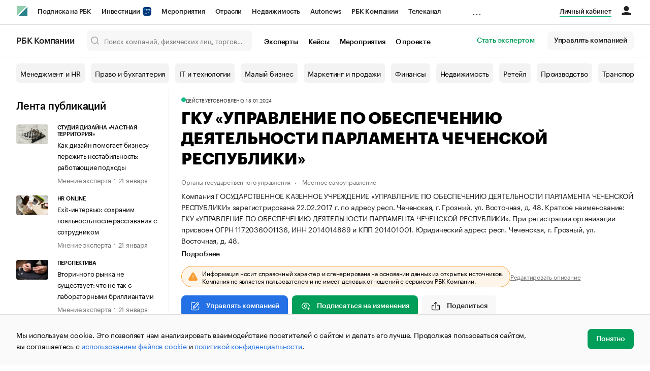

--- FILE ---
content_type: text/html; charset=utf-8
request_url: https://companies.rbc.ru/id/1172036001136-gosudarstvennoe-kazennoe-uchrezhdenie-upravlenie-po-obespecheniyu-deyatelnosti-parlamenta-chechenskoj-respubliki/
body_size: 20271
content:
<!doctype html>   <html lang="ru" prefix="og: http://ogp.me/ns#"><head><meta charset="UTF-8"><meta name="viewport" content="width=device-width,minimum-scale=1,maximum-scale=1,initial-scale=1,user-scalable=no"><meta name="msapplication-TileColor" content="#ffffff"><meta name="msapplication-TileImage" content="https://s.rbk.ru/v2_companies_static/assets/img/meta/mstile-144x144.webp"><meta name="msapplication-square70x70logo" content="https://s.rbk.ru/v2_companies_static/assets/img/meta/mstile-70x70.webp"><meta name="msapplication-square150x150logo" content="https://s.rbk.ru/v2_companies_static/assets/img/meta/mstile-150x150.webp"><meta name="msapplication-square310x310logo" content="https://s.rbk.ru/v2_companies_static/assets/img/meta/mstile-310x310.webp"><meta name="msapplication-wide310x150logo" content="https://s.rbk.ru/v2_companies_static/assets/img/meta/mstile-310x150.webp"><meta property="og:url" content="https://companies.rbc.ru/id/1172036001136-gosudarstvennoe-kazennoe-uchrezhdenie-upravlenie-po-obespecheniyu-deyatelnosti-parlamenta-chechenskoj-respubliki/"><link rel="shortcut icon" type="image/png" href="https://s.rbk.ru/v2_companies_static/assets/img/meta/favicon.webp"><link rel="apple-touch-icon" sizes="60x60" href="https://s.rbk.ru/v2_companies_static/assets/img/meta/apple-touch-icon-60x60.webp"><link rel="apple-touch-icon" sizes="76x76" href="https://s.rbk.ru/v2_companies_static/assets/img/meta/apple-touch-icon-76x76.webp"><link rel="apple-touch-icon" sizes="120x120" href="https://s.rbk.ru/v2_companies_static/assets/img/meta/apple-touch-icon-120x120.webp"><link rel="apple-touch-icon" sizes="152x152" href="https://s.rbk.ru/v2_companies_static/assets/img/meta/apple-touch-icon-152x152.webp"><link rel="apple-touch-icon" sizes="180x180" href="https://s.rbk.ru/v2_companies_static/assets/img/meta/apple-touch-icon-180x180.webp"><link rel="icon" type="image/png" sizes="192x192" href="https://s.rbk.ru/v2_companies_static/assets/img/meta/android-chrome-192x192.webp"><link rel="icon" type="image/png" sizes="512x512" href="https://s.rbk.ru/v2_companies_static/assets/img/meta/android-chrome-512x512.webp"><link rel="mask-icon" color="#707070" href="https://s.rbk.ru/v2_companies_static/assets/img/meta/safari-pinned-tab.svg"><meta property="twitter:card" content="summary_large_image"><meta property="og:site_name" content="РБК Компании"><meta property="og:locale" content="ru_RU"><meta property="twitter:image" content="https://s.rbk.ru/v2_companies_static/assets/img/meta/rbc-share.webp"><meta property="og:image" content="https://s.rbk.ru/v2_companies_static/assets/img/meta/rbc-share.webp"><meta property="og:image:secure_url" content="https://s.rbk.ru/v2_companies_static/assets/img/meta/rbc-share.webp"><style>@font-face {
  font-weight: 400;
  font-style: normal;
  font-family: 'KazimirText RBC';
  font-display: swap;
  src: url("https://s.rbk.ru/v2_companies_static/assets/fonts/KazimirTextRBC-Regular.woff2") format('woff2'),
    url("https://s.rbk.ru/v2_companies_static/assets/fonts/KazimirTextRBC-Regular.woff") format('woff'),
    url("https://s.rbk.ru/v2_companies_static/assets/fonts/KazimirTextRBC-Regular.ttf") format('ttf');
}
@font-face {
  font-weight: 500;
  font-style: normal;
  font-family: 'KazimirText RBC';
  font-display: swap;
  src: url("https://s.rbk.ru/v2_companies_static/assets/fonts/KazimirTextRBC-Medium.woff2") format('woff2'),
    url("https://s.rbk.ru/v2_companies_static/assets/fonts/KazimirTextRBC-Medium.woff") format('woff'),
    url("https://s.rbk.ru/v2_companies_static/assets/fonts/KazimirTextRBC-Medium.ttf") format('ttf');
}
@font-face {
  font-weight: 400;
  font-style: normal;
  font-family: 'Graphik RBC LC';
  font-display: swap;
  src: url("https://s.rbk.ru/v2_companies_static/assets/fonts/GraphikRBCLC-Regular.woff2") format('woff2'),
    url("https://s.rbk.ru/v2_companies_static/assets/fonts/GraphikRBCLC-Regular.woff") format('woff'),
    url("https://s.rbk.ru/v2_companies_static/assets/fonts/GraphikRBCLC-Regular.ttf") format('ttf');
}
@font-face {
  font-weight: 500;
  font-style: normal;
  font-family: 'Graphik RBC LC';
  font-display: swap;
  src: url("https://s.rbk.ru/v2_companies_static/assets/fonts/GraphikRBCLC-Medium.woff2") format('woff2'),
    url("https://s.rbk.ru/v2_companies_static/assets/fonts/GraphikRBCLC-Medium.woff") format('woff'),
    url("https://s.rbk.ru/v2_companies_static/assets/fonts/GraphikRBCLC-Medium.ttf") format('ttf');
}
@font-face {
  font-weight: 600;
  font-style: normal;
  font-family: 'Graphik RBC LC';
  font-display: swap;
  src: url("https://s.rbk.ru/v2_companies_static/assets/fonts/GraphikRBCLC-Semibold.woff2") format('woff2'),
    url("https://s.rbk.ru/v2_companies_static/assets/fonts/GraphikRBCLC-Semibold.woff") format('woff'),
    url("https://s.rbk.ru/v2_companies_static/assets/fonts/GraphikRBCLC-Semibold.ttf") format('ttf');
}
@font-face {
  font-weight: 700;
  font-style: normal;
  font-family: 'Graphik RBC LC';
  font-display: swap;
  src: url("https://s.rbk.ru/v2_companies_static/assets/fonts/GraphikRBCLC-Bold.woff2") format('woff2'),
    url("https://s.rbk.ru/v2_companies_static/assets/fonts/GraphikRBCLC-Bold.woff") format('woff'),
    url("https://s.rbk.ru/v2_companies_static/assets/fonts/GraphikRBCLC-Bold.ttf") format('ttf');
}
@font-face {
  font-weight: 900;
  font-style: normal;
  font-family: 'Graphik RBC LC';
  font-display: swap;
  src: url("https://s.rbk.ru/v2_companies_static/assets/fonts/GraphikRBCLC-Black.woff2") format('woff2'),
    url("https://s.rbk.ru/v2_companies_static/assets/fonts/GraphikRBCLC-Black.woff") format('woff');
}</style><meta name="og:type" content="website"><title>ГКУ «УПРАВЛЕНИЕ ПО ОБЕСПЕЧЕНИЮ ДЕЯТЕЛЬНОСТИ ПАРЛАМЕНТА ЧЕЧЕНСКОЙ РЕСПУБЛИКИ» — Грозный — ОГРН 1172036001136, ИНН 2014014889 — юридический адрес, контакты, телефон, гендиректор | РБК Компании</title><meta property="og:title" content="ГКУ «УПРАВЛЕНИЕ ПО ОБЕСПЕЧЕНИЮ ДЕЯТЕЛЬНОСТИ ПАРЛАМЕНТА ЧЕЧЕНСКОЙ РЕСПУБЛИКИ»"><meta name="description" content="ГКУ «УПРАВЛЕНИЕ ПО ОБЕСПЕЧЕНИЮ ДЕЯТЕЛЬНОСТИ ПАРЛАМЕНТА ЧЕЧЕНСКОЙ РЕСПУБЛИКИ» — Грозный — ОГРН 1172036001136, ИНН 2014014889 — контакты, реквизиты, ОКВЭД, генеральный директор на РБК Компании"><meta property="og:description" content="ГКУ «УПРАВЛЕНИЕ ПО ОБЕСПЕЧЕНИЮ ДЕЯТЕЛЬНОСТИ ПАРЛАМЕНТА ЧЕЧЕНСКОЙ РЕСПУБЛИКИ» — Грозный — ОГРН 1172036001136, ИНН 2014014889 — контакты, реквизиты, ОКВЭД, генеральный директор на РБК Компании"> <link rel="amphtml" href="https://companies.rbc.ru/amp/ogrn/1172036001136/"><link rel="canonical" href="https://companies.rbc.ru/id/1172036001136-gosudarstvennoe-kazennoe-uchrezhdenie-upravlenie-po-obespecheniyu-deyatelnosti-parlamenta-chechenskoj-respubliki/">  <meta name="twitter:card" content="summary_large_image"><meta name="twitter:title" content="ГКУ «УПРАВЛЕНИЕ ПО ОБЕСПЕЧЕНИЮ ДЕЯТЕЛЬНОСТИ ПАРЛАМЕНТА ЧЕЧЕНСКОЙ РЕСПУБЛИКИ» — профиль компании на РБК Компании"><meta name="twitter:description" content="Регистрационные данные, финансовые показатели, арбитраж и торговые марки компании «ГКУ «УПРАВЛЕНИЕ ПО ОБЕСПЕЧЕНИЮ ДЕЯТЕЛЬНОСТИ ПАРЛАМЕНТА ЧЕЧЕНСКОЙ РЕСПУБЛИКИ»»."><meta name="twitter:image" content="https://s.rbk.ru/v2_companies_static/images/company-placeholder.svg"><meta name="twitter:url" content="https://companies.rbc.ru/id/1172036001136-gosudarstvennoe-kazennoe-uchrezhdenie-upravlenie-po-obespecheniyu-deyatelnosti-parlamenta-chechenskoj-respubliki/">  <script type="application/ld+json">{
  "@context": "https://schema.org",
  "@type": "BreadcrumbList",
  "itemListElement": [{
    "@type": "ListItem",
    "position": 1,
    "name": "✅РБК Компании",
    "item": {
      "@type": "WebPage",
      "@id": "https://companies.rbc.ru/#webpage",
      "url": "https://companies.rbc.ru/"
    }
  }, {
    "@type": "ListItem",
    "position": 2,
    "name": "✅Поиск по ОКВЭД",
    "item": {
      "@type": "WebPage",
      "@id": "https://companies.rbc.ru/okved/#webpage",
      "url": "https://companies.rbc.ru/okved/"
    }
  }]
}</script><script type="application/ld+json">{
  "@context": "https://schema.org",
  "@type": "Corporation",
  "name": "ГКУ «УПРАВЛЕНИЕ ПО ОБЕСПЕЧЕНИЮ ДЕЯТЕЛЬНОСТИ ПАРЛАМЕНТА ЧЕЧЕНСКОЙ РЕСПУБЛИКИ»",
  "alternateName": "ГОСУДАРСТВЕННОЕ КАЗЕННОЕ УЧРЕЖДЕНИЕ \u0022УПРАВЛЕНИЕ ПО ОБЕСПЕЧЕНИЮ ДЕЯТЕЛЬНОСТИ ПАРЛАМЕНТА ЧЕЧЕНСКОЙ РЕСПУБЛИКИ\u0022",
  "url": "https://companies.rbc.ru/id/1172036001136-gosudarstvennoe-kazennoe-uchrezhdenie-upravlenie-po-obespecheniyu-deyatelnosti-parlamenta-chechenskoj-respubliki/",
  "logo": "https://s.rbk.ru/v2_companies_static/images/company-placeholder.svg",
  "foundingDate": "2017-02-22",
  "identifier": {
    "@type": "PropertyValue",
    "name": "ОГРН",
    "value": "1172036001136"
  },
  "taxID": "2014014889",
  "address": {
    "@type": "PostalAddress",
    "streetAddress": "респ. Чеченская, г. Грозный, ул. Восточная, д. 48",
    "postalCode": "364014",
    "addressCountry": "RU"
  },
  
  
  
  "employee": {
    "@type": "Person",
    "name": "Магамадов Муслим Ахмедович",
    "jobTitle": "Начальник"
  },
  
  "knowsAbout": [
    "Деятельность органов государственного управления и местного самоуправления по вопросам общего характера",
    "Аренда и управление собственным или арендованным недвижимым имуществом"
  ]
}</script><script>var _tmr = window._tmr || (window._tmr = []);
_tmr.push({id: "3624869", type: "pageView", start: (new Date()).getTime()});
(function (d, w, id) {
  if (d.getElementById(id)) return;
  var ts = d.createElement("script");
  ts.type = "text/javascript";
  ts.async = true;
  ts.id = id;
  ts.src = "https://top-fwz1.mail.ru/js/code.js";
  var f = function () {
    var s = d.getElementsByTagName("script")[0];
    s.parentNode.insertBefore(ts, s);
  };
  if (w.opera == "[object Opera]") {
    d.addEventListener("DOMContentLoaded", f, false);
  } else {
    f();
  }
})(document, window, "tmr-code");</script><noscript><div><img src="https://top-fwz1.mail.ru/counter?id=3624869;js=na" style="position:absolute;left:-9999px;" alt="Top.Mail.Ru"></div></noscript><script>(function(m,e,t,r,i,k,a){m[i]=m[i]||function()
{(m[i].a=m[i].a||[]).push(arguments)}
;
m[i].l=1*new Date();k=e.createElement(t),a=e.getElementsByTagName(t)[0],k.async=1,k.src=r,a.parentNode.insertBefore(k,a)})
(window, document, "script", "https://mc.yandex.ru/metrika/tag.js", "ym");
ym(64895833, "init",
{ clickmap:true, trackLinks:true, accurateTrackBounce:true, webvisor:true, ecommerce:"dataLayer" }
);</script><noscript><div><img src="https://mc.yandex.ru/watch/64895833" style="position:absolute; left:-9999px;" alt=""></div></noscript><script>(function(e, x, pe, r, i, me, nt){
  e[i]=e[i]||function(){(e[i].a=e[i].a||[]).push(arguments)},
  me=x.createElement(pe),me.async=1,me.src=r,
  nt=x.getElementsByTagName(pe)[0],
  me.addEventListener('error',function(){
    function cb(t){t=t[t.length-1],'function'==typeof t&&t({flags:{}})};
    Array.isArray(e[i].a)&&e[i].a.forEach(cb);
    e[i]=function(){cb(arguments)}
  }),
  nt.parentNode.insertBefore(me,nt)
})
(window, document, 'script', 'https://abt.s3.yandex.net/expjs/latest/exp.js', 'ymab');
ymab('metrika.64895833', 'init');</script><script src="https://yandex.ru/ads/system/context.js" async></script><script>window.yaContextCb = window.yaContextCb</script><script>(function(win, doc, cb){
(win[cb] = win[cb] || []).push(function() {
try {
tnsCounterRbc_ru = new TNS.TnsCounter({
'account':'rbc_ru',
'tmsec': 'rbc_companies'
});
} catch(e){}
});
var tnsscript = doc.createElement('script');
tnsscript.type = 'text/javascript';
tnsscript.async = true;
tnsscript.src = ('https:' == doc.location.protocol ? 'https:' : 'http:') +
'//www.tns-counter.ru/tcounter.js';
var s = doc.getElementsByTagName('script')[0];
s.parentNode.insertBefore(tnsscript, s);
})(window, this.document,'tnscounter_callback');</script><noscript><img src="//www.tns-counter.ru/V13a****rbc_ru/ru/UTF-8/tmsec=rbc_companies/" width="0" height="0" alt=""></noscript><script src="https://www.googletagmanager.com/gtag/js?id=UA-8487723-22"></script><script>window.dataLayer = window.dataLayer || [];
function gtag(){dataLayer.push(arguments);}
gtag('js', new Date());
gtag('config', 'UA-8487723-22');
ga('create', 'UA-8487723-22', 'auto');</script><script id="login-url-data" type="application/json">"https://id.rbc.ru/?landing=rbccompanies\u0026project=rbccompanies"</script> <script id="static-url" type="application/json">"https://s.rbk.ru/v2_companies_static/"</script>                    <meta name="robots" content="index, follow"> <script id="company-images-json" type="application/json">[]</script> <script id="company-trademarks-data" type="application/json">[]</script> <script id="company-inn-data" type="application/json">"2014014889"</script> <script id="company-ogrn-data" type="application/json">"1172036001136"</script>  <script id="is-company-verified" type="application/json">false</script> <div class="info-card__icon-background"></div><div class="info-card__icon"><span class="tooltip-toggle" data-toggle="tooltip" data-placement="right" title="Эта компания не имеет представителя"><span class="icon icon__warning"></span></span></div><script defer="defer" src="https://s.rbk.ru/v2_companies_static/assets/js/common.aaa5fdf8bf208c5e1e40.js"></script><script defer="defer" src="https://s.rbk.ru/v2_companies_static/assets/js/app.a121c60ae8bacc8a4594.js"></script><script defer="defer" src="https://s.rbk.ru/v2_companies_static/assets/js/widgets.765137e367342dba65b2.js"></script><link href="https://s.rbk.ru/v2_companies_static/assets/css/app.178a549f2b8ca61cf416.css" rel="stylesheet"><link href="https://s.rbk.ru/v2_companies_static/assets/css/widgets.178a549f2b8ca61cf416.css" rel="stylesheet"></head><body data-page-name="company_detail">     <div class="topline__padder"></div><div class="topline__wrapper" data-analytics-sticky-top="true"><div class="topline l-window js-topline js-filter-lock-block"><div class="topline__inner l-row"><div class="topline__left js-topline-left"><span class="topline__logo-block"><a class="topline__logo" href="https://rbc.ru" aria-label="РБК" style="background-image: url('https://s.rbk.ru/v10_rbcnews_static/common/current/images/logo.svg')"></a><a class="topline__title" href="https://companies.rbc.ru/">РБК Компании</a></span><a class="topline__project-logo js-topline-logo" href="/">Autonews</a><div class="topline__projects-wrap js-topline-first"><div class="topline__items-container js-topline-dropdown-container"><div class="topline__projects"><div class="topline__item-block js-topline-item"><a class="topline__item js-yandex-counter" href="https://pro.rbc.ru/?from=topline_main" data-yandex-name="from_topline" data-yandex-params="{url: &quot;https://pro.rbc.ru/?from=topline_main&quot;}">Подписка на РБК </div><div class="topline__item-block js-topline-item"><a class="topline__item js-yandex-counter" href="https://www.rbc.ru/quote?utm_source=topline" data-yandex-name="from_topline" data-yandex-params="{url: &quot;https://www.rbc.ru/quote?utm_source=topline&quot;}">Инвестиции <span class="topline__item__image-block"><img class="topline__item__image" src="https://s0.rbk.ru/v6_top_pics/media/img/5/64/347271065287645.svg" alt=""></span></a></div><div class="topline__item-block js-topline-item"><a class="topline__item js-yandex-counter" href="https://events.rbc.ru/?utm_source=topline" data-yandex-name="from_topline" data-yandex-params="{url: &quot;https://events.rbc.ru/?utm_source=topline&quot;}">Мероприятия </div><div class="topline__item-block js-topline-item"><a class="topline__item js-yandex-counter" href="https://www.rbc.ru/industries?utm_source=topline" data-yandex-name="from_topline" data-yandex-params="{url: &quot;https://www.rbc.ru/industries?utm_source=topline&quot;}">Отрасли </div><div class="topline__item-block js-topline-item"><a class="topline__item js-yandex-counter" href="https://realty.rbc.ru/?utm_source=topline" data-yandex-name="from_topline" data-yandex-params="{url: &quot;https://realty.rbc.ru/?utm_source=topline&quot;}">Недвижимость </div><div class="topline__item-block js-topline-item"><a class="topline__item js-yandex-counter" href="https://www.autonews.ru/?utm_source=topline" data-yandex-name="from_topline" data-yandex-params="{url: &quot;https://www.autonews.ru/?utm_source=topline&quot;}">Autonews </div><div class="topline__item-block js-topline-item"><a class="topline__item js-yandex-counter" href="https://companies.rbc.ru/?utm_source=topline" data-yandex-name="from_topline" data-yandex-params="{url: &quot;https://companies.rbc.ru/?utm_source=topline&quot;}">РБК Компании </div><div class="topline__item-block js-topline-item"><a class="topline__item js-yandex-counter" href="https://tv.rbc.ru/?utm_source=topline" data-yandex-name="from_topline" data-yandex-params="{url: &quot;https://tv.rbc.ru/?utm_source=topline&quot;}">Телеканал </div><div class="topline__item-block js-topline-item"><a class="topline__item js-yandex-counter" href="https://www.rbc.ru/wine?utm_source=rbc&amp;utm_medium=menu" data-yandex-name="from_topline" data-yandex-params="{url: &quot;https://www.rbc.ru/wine?utm_source=rbc&amp;utm_medium=menu&quot;}">РБК Вино </div><div class="topline__item-block js-topline-item"><a class="topline__item js-yandex-counter" href="https://sportrbc.ru/?utm_source=topline" data-yandex-name="from_topline" data-yandex-params="{url: &quot;https://sportrbc.ru/?utm_source=topline&quot;}">Спорт </div><div class="topline__item-block js-topline-item"><a class="topline__item js-yandex-counter" href="https://www.rbc.ru/story/education?from=topline_menu" data-yandex-name="from_topline" data-yandex-params="{url: &quot;https://www.rbc.ru/story/education?from=topline_menu&quot;}">РБК Образование </div><div class="topline__item-block js-topline-item"><a class="topline__item js-yandex-counter" href="https://www.rbc.ru/life?utm_source=topline" data-yandex-name="from_topline" data-yandex-params="{url: &quot;https://www.rbc.ru/life?utm_source=topline&quot;}">РБК Life </div><div class="topline__item-block js-topline-item"><a class="topline__item js-yandex-counter" href="https://trends.rbc.ru/trends/?utm_source=topline" data-yandex-name="from_topline" data-yandex-params="{url: &quot;https://trends.rbc.ru/trends/?utm_source=topline&quot;}">Тренды </div><div class="topline__item-block js-topline-item"><a class="topline__item js-yandex-counter" href="https://style.rbc.ru/visionaries/?utm_source=rbc_topline" data-yandex-name="from_topline" data-yandex-params="{url: &quot;https://style.rbc.ru/visionaries/?utm_source=rbc_topline&quot;}">Визионеры </div><div class="topline__item-block js-topline-item"><a class="topline__item js-yandex-counter" href="https://www.rbc.ru/national" data-yandex-name="from_topline" data-yandex-params="{url: &quot;https://www.rbc.ru/national&quot;}">Национальные проекты </div><div class="topline__item-block js-topline-item"><a class="topline__item js-yandex-counter" href="https://www.rbc.ru/gorod/?utm_source=topline" data-yandex-name="from_topline" data-yandex-params="{url: &quot;https://www.rbc.ru/gorod/?utm_source=topline&quot;}">Город </div><div class="topline__item-block js-topline-item"><a class="topline__item js-yandex-counter" href="https://style.rbc.ru/?utm_source=topline" data-yandex-name="from_topline" data-yandex-params="{url: &quot;https://style.rbc.ru/?utm_source=topline&quot;}">Стиль </div><div class="topline__item-block js-topline-item"><a class="topline__item js-yandex-counter" href="https://www.rbc.ru/crypto/?utm_source=topline" data-yandex-name="from_topline" data-yandex-params="{url: &quot;https://www.rbc.ru/crypto/?utm_source=topline&quot;}">Крипто </div><div class="topline__item-block js-topline-item"><a class="topline__item js-yandex-counter" href="https://spb.plus.rbc.ru/?utm_source=topline" data-yandex-name="from_topline" data-yandex-params="{url: &quot;https://spb.plus.rbc.ru/?utm_source=topline&quot;}">РБК Бизнес-среда </div><div class="topline__item-block js-topline-item"><a class="topline__item js-yandex-counter" href="https://www.rbc.ru/dc/?utm_source=topline" data-yandex-name="from_topline" data-yandex-params="{url: &quot;https://www.rbc.ru/dc/?utm_source=topline&quot;}">Дискуссионный клуб </div><div class="topline__item-block js-topline-item"><a class="topline__item js-yandex-counter" href="https://marketing.rbc.ru/?utm_source=topline" data-yandex-name="from_topline" data-yandex-params="{url: &quot;https://marketing.rbc.ru/?utm_source=topline&quot;}">Исследования </div><div class="topline__item-block js-topline-item"><a class="topline__item js-yandex-counter" href="https://ratings.ru/?utm_source=topline" data-yandex-name="from_topline" data-yandex-params="{url: &quot;https://ratings.ru/?utm_source=topline&quot;}">Кредитные рейтинги </div><div class="topline__item-block js-topline-item"><a class="topline__item js-yandex-counter" href="https://biztorg.ru/?utm_source=topline" data-yandex-name="from_topline" data-yandex-params="{url: &quot;https://biztorg.ru/?utm_source=topline&quot;}">Франшизы </div><div class="topline__item-block js-topline-item"><a class="topline__item js-yandex-counter" href="https://www.rbc.ru/newspaper/?utm_source=topline" data-yandex-name="from_topline" data-yandex-params="{url: &quot;https://www.rbc.ru/newspaper/?utm_source=topline&quot;}">Газета </div><div class="topline__item-block js-topline-item"><a class="topline__item js-yandex-counter" href="https://spbspecials.rbc.ru/?utm_source=topline" data-yandex-name="from_topline" data-yandex-params="{url: &quot;https://spbspecials.rbc.ru/?utm_source=topline&quot;}">Спецпроекты СПб </div><div class="topline__item-block js-topline-item"><a class="topline__item js-yandex-counter" href="https://spb-bc.rbc.ru/?utm_source=topline" data-yandex-name="from_topline" data-yandex-params="{url: &quot;https://spb-bc.rbc.ru/?utm_source=topline&quot;}">Конференции СПб </div><div class="topline__item-block js-topline-item"><a class="topline__item js-yandex-counter" href="https://specialists.ru/?utm_source=topline" data-yandex-name="from_topline" data-yandex-params="{url: &quot;https://specialists.ru/?utm_source=topline&quot;}">Спецпроекты </div><div class="topline__item-block js-topline-item"><a class="topline__item js-yandex-counter" href="https://corp.rescore.online/?utm_source=topline" data-yandex-name="from_topline" data-yandex-params="{url: &quot;https://corp.rescore.online/?utm_source=topline&quot;}">Проверка контрагентов </div><div class="topline__item-block js-topline-item"><a class="topline__item js-yandex-counter" href="https://esg-index.rbc.ru/" data-yandex-name="from_topline" data-yandex-params="{url: &quot;https://esg-index.rbc.ru/&quot;}">ESG-индекс </div><div class="topline__item-block js-topline-item"><a class="topline__item js-yandex-counter" href="https://www.rbc.ru/rubric/politics?utm_source=topline" data-yandex-name="from_topline" data-yandex-params="{url: &quot;https://www.rbc.ru/rubric/politics?utm_source=topline&quot;}">Политика </div><div class="topline__item-block js-topline-item"><a class="topline__item js-yandex-counter" href="https://www.rbc.ru/rubric/economics?utm_source=topline" data-yandex-name="from_topline" data-yandex-params="{url: &quot;https://www.rbc.ru/rubric/economics?utm_source=topline&quot;}">Экономика </div><div class="topline__item-block js-topline-item"><a class="topline__item js-yandex-counter" href="https://www.rbc.ru/rubric/business?utm_source=topline" data-yandex-name="from_topline" data-yandex-params="{url: &quot;https://www.rbc.ru/rubric/business?utm_source=topline&quot;}">Бизнес </div><div class="topline__item-block js-topline-item"><a class="topline__item js-yandex-counter" href="https://www.rbc.ru/rubric/technology_and_media?utm_source=topline" data-yandex-name="from_topline" data-yandex-params="{url: &quot;https://www.rbc.ru/rubric/technology_and_media?utm_source=topline&quot;}">Технологии и медиа </div><div class="topline__item-block js-topline-item"><a class="topline__item js-yandex-counter" href="https://www.rbc.ru/rubric/finances?utm_source=topline" data-yandex-name="from_topline" data-yandex-params="{url: &quot;https://www.rbc.ru/rubric/finances?utm_source=topline&quot;}">Финансы </div><div class="topline__item-block js-topline-item"><a class="topline__item js-yandex-counter" href="https://cash.rbc.ru/?utm_source=topline" data-yandex-name="from_topline" data-yandex-params="{url: &quot;https://cash.rbc.ru/?utm_source=topline&quot;}">Рынок наличной валюты </div></div></div><div class="topline__more"><div class="topline__dropdown"><a class="topline__dropdown__handle js-topline-dropdown" href="">...</a><div class="topline__dropdown__list js-topline-dropdown-list"><div class="topline__dropdown__list__inner js-topline-dropdown-list-inner"></div></div></div></div></div></div><div class="topline__right"><a class="topline__item topline__popup__submenu-item" href="https://companies.rbc.ru/cabinet/" rel="nofollow" data-analytics-category="personal_cabinet" data-analytics-click-event="personal_cabinet"><span class="topline__item_special-inner">Личный кабинет</span></a><div class="topline__menu"><div class="topline__menu__open js-topline-menu js-yandex-counter" data-yandex-name="click_hamburger"><span></span><span></span><span></span></div><div class="topline__menu__close js-topline-menu-close"><span></span><span></span></div></div><div class="topline__auth js-topline-profile-container" data-auth-origin="https://auth.rbc.ru/"><span class="topline__auth__link js-topline-profile-link"></span><div class="topline__auth-profile"><div class="topline__auth-profile-inner" id="auth-menu-anonymous"><div class="topline__auth-profile-section"><a class="topline__auth-profile-link js-paywall-login" href="https://id.rbc.ru/?landing=rbccompanies&amp;project=rbccompanies" rel="nofollow">Войти / Создать аккаунт</a></div><div class="topline__auth-profile-section"><a class="topline__auth-profile-link" href="/business-growth/">Поделиться новостью на РБК</a><a class="topline__auth-profile-link" href="/request/">Получить пробный доступ</a><a class="topline__auth-profile-link" href="/experts/about/">Стать экспертом</a></div></div><div class="js-topline-profile-menu topline__auth-profile-inner" id="auth-menu-logged-in" data-name="main"><div class="topline__auth-profile-section"><div class="js-topline-profile-wrap"><div class="js-topline-profile-menu-link topline__auth__profile__name" data-name="profile"><span class="topline__auth__profile__data js-topline-profile-data">Профиль</span></div></div></div><div class="topline__auth-profile-section"><a class="topline__auth-profile-link" href="/cabinet/">Мои компании и ИП</a><a class="topline__auth-profile-link" href="/cabinet/verification/companies/search/">Добавить компанию</a><a class="topline__auth-profile-link" href="/cabinet/verification/individuals/search/">Добавить ИП</a><a class="topline__auth-profile-link" href="/help/publications-guide/">Как подготовить публикацию</a><a class="topline__auth-profile-link" href="/help/experts/">Гайд для экспертов</a></div><div class="topline__auth-profile-section"><a class="topline__auth-profile-link" href="/business-growth/">Поделиться новостью на РБК</a><a class="topline__auth-profile-link" href="/request/">Получить пробный доступ</a><a class="topline__auth-profile-link" href="/experts/about/">Стать экспертом</a><a class="topline__auth-profile-link" href="/business-group/">Создать профиль ГК</a></div><div class="topline__auth-profile-section"><a class="topline__auth-profile-link" href="/about/">О проекте</a><a class="topline__auth-profile-link" href="/rules/">Правила сервиса</a><a class="topline__auth-profile-link" href="/feedback/">Написать в поддержку</a><a class="topline__auth-profile-link" href="/cabinet/logout/" rel="nofollow">Выход</a></div></div><div class="js-topline-profile-menu topline__auth-profile-inner" data-name="profile"><div class="topline__auth-profile-section"><div class="js-topline-profile-wrap"><div class="js-topline-profile-menu-link topline__auth__profile__name topline__auth__profile__name_sub" data-name="main"><span class="js-topline-profile-data">Профиль</span></div></div></div><div class="topline__auth-profile-section"><a class="topline__auth-profile-link" href="https://auth.rbc.ru/profile/settings/?back_uri=https%3A%2F%2Fcompanies.rbc.ru%2Fpersons%2Fogrnip%2F323366800081542-alieva-marina-olegovna%2F&amp;redirect_uri=https%3A%2F%2Fcompanies.rbc.ru%2Fpersons%2Fogrnip%2F323366800081542-alieva-marina-olegovna%2F" rel="nofollow">Настройки</a><a class="topline__auth-profile-link" href="https://pro.rbc.ru/profile?from=top_button" rel="nofollow">Подписка РБК Pro</a></div></div></div></div></div></div><div class="topline__popup js-topline-popup"><div class="topline__popup__inner js-topline-open-popup-content active"><div class="topline__popup__main-nav"><div class="topline__popup__menu__item topline__popup__menu__item_auth_no" id="mobile-auth-menu-anonymous" style="display: none;"><a class="topline__popup__main-link topline__popup__menu__data js-topline-profile-data js-paywall-login" href="https://id.rbc.ru/?landing=rbccompanies&amp;project=rbccompanies">Войти / Создать аккаунт</a></div><div class="topline__popup__menu__item topline__popup__menu__item_auth" id="mobile-auth-menu-logged-in" style="display: none;"><a class="topline__popup__main-link topline__popup__menu__data js-topline-profile-data js-topline-open-popup-link" href="https://auth.rbc.ru/profile/settings/?back_uri=https%3A%2F%2Fcompanies.rbc.ru%2Fpersons%2Fogrnip%2F323366800081542-alieva-marina-olegovna%2F&amp;redirect_uri=https%3A%2F%2Fcompanies.rbc.ru%2Fpersons%2Fogrnip%2F323366800081542-alieva-marina-olegovna%2F" data-content="auth">Профиль</a></div></div><div class="topline__popup__main-nav"><div class="topline__popup__submenu topline__popup__flex"><div class="topline__popup__submenu__wrap"><a class="topline__popup__submenu-item" href="https://companies.rbc.ru/business-growth/" rel="nofollow">Поделиться новостью на РБК</a></div><div class="topline__popup__submenu__wrap"><a class="topline__popup__submenu-item" href="https://companies.rbc.ru/about/">О проекте</a></div><div class="topline__popup__submenu__wrap"><a class="topline__popup__submenu-item" href="https://companies.rbc.ru/experts/about/">Эксперты</a></div><div class="topline__popup__submenu__wrap"><a class="topline__popup__submenu-item" href="https://companies.rbc.ru/cabinet/" rel="nofollow">Мои компании и ИП</a></div><div class="topline__popup__submenu__wrap"><a class="topline__popup__submenu-item js-topline-menu-close" href="https://companies.rbc.ru/request/">Получить пробный доступ</a></div></div></div><div class="topline__popup__submenu topline__popup__flex"><div class="topline__popup__submenu__wrap"><a class="topline__popup__submenu-item js-yandex-counter" href="https://tv.rbc.ru/?utm_source=topline" data-yandex-name="click_hamburger" data-yandex-params="{url: &quot;https://tv.rbc.ru/?utm_source=topline&quot;}">Телеканал</a></div><div class="topline__popup__submenu__wrap"><a class="topline__popup__submenu-item js-yandex-counter" href="https://www.rbc.ru/newspaper/?utm_source=topline" data-yandex-name="click_hamburger" data-yandex-params="{url: &quot;https://www.rbc.ru/newspaper/?utm_source=topline&quot;}">Газета</a></div><div class="topline__popup__submenu__wrap"><a class="topline__popup__submenu-item js-yandex-counter" href="https://trends.rbc.ru/trends/?utm_source=topline" data-yandex-name="click_hamburger" data-yandex-params="{url: &quot;https://trends.rbc.ru/trends/?utm_source=topline&quot;}">Тренды</a></div><div class="topline__popup__submenu__wrap"><a class="topline__popup__submenu-item js-yandex-counter" href="https://plus.rbc.ru/?utm_source=topline" data-yandex-name="click_hamburger" data-yandex-params="{url: &quot;https://plus.rbc.ru/?utm_source=topline&quot;}">РБК+</a></div><div class="topline__popup__submenu__wrap"><a class="topline__popup__submenu-item js-yandex-counter" href="https://pro.rbc.ru/" data-yandex-name="click_hamburger" data-yandex-params="{url: &quot;https://pro.rbc.ru/&quot;}">Pro</a></div><div class="topline__popup__submenu__wrap"><a class="topline__popup__submenu-item js-yandex-counter" href="https://quote.rbc.ru/?utm_source=topline" data-yandex-name="click_hamburger" data-yandex-params="{url: &quot;https://quote.rbc.ru/?utm_source=topline&quot;}">Инвестиции</a></div><div class="topline__popup__submenu__wrap"><a class="topline__popup__submenu-item js-yandex-counter" href="https://www.autonews.ru/?utm_source=topline" data-yandex-name="click_hamburger" data-yandex-params="{url: &quot;https://www.autonews.ru/?utm_source=topline&quot;}">Авто</a></div><div class="topline__popup__submenu__wrap"><a class="topline__popup__submenu-item js-yandex-counter" href="https://sportrbc.ru/?utm_source=topline" data-yandex-name="click_hamburger" data-yandex-params="{url: &quot;https://sportrbc.ru/?utm_source=topline&quot;}">Спорт</a></div><div class="topline__popup__submenu__wrap"><a class="topline__popup__submenu-item js-yandex-counter" href="https://realty.rbc.ru/?utm_source=topline" data-yandex-name="click_hamburger" data-yandex-params="{url: &quot;https://realty.rbc.ru/?utm_source=topline&quot;}">Недвижимость</a></div><div class="topline__popup__submenu__wrap"><a class="topline__popup__submenu-item js-yandex-counter" href="https://style.rbc.ru/?utm_source=topline" data-yandex-name="click_hamburger" data-yandex-params="{url: &quot;https://style.rbc.ru/?utm_source=topline&quot;}">Стиль</a></div><div class="topline__popup__submenu__wrap"><a class="topline__popup__submenu-item js-yandex-counter" href="https://www.rbc.ru/national" data-yandex-name="click_hamburger" data-yandex-params="{url: &quot;https://www.rbc.ru/national&quot;}">Национальные проекты</a></div><div class="topline__popup__submenu__wrap"><a class="topline__popup__submenu-item js-yandex-counter" href="https://www.rbc.ru/crypto/?utm_source=topline" data-yandex-name="click_hamburger" data-yandex-params="{url: &quot;https://www.rbc.ru/crypto/?utm_source=topline&quot;}">Крипто</a></div><div class="topline__popup__submenu__wrap"><a class="topline__popup__submenu-item js-yandex-counter" href="https://marketing.rbc.ru/?utm_source=topline" data-yandex-name="click_hamburger" data-yandex-params="{url: &quot;https://marketing.rbc.ru/?utm_source=topline&quot;}">Исследования</a></div><div class="topline__popup__submenu__wrap"><a class="topline__popup__submenu-item js-yandex-counter" href="https://ratings.ru/?utm_source=topline" data-yandex-name="click_hamburger" data-yandex-params="{url: &quot;https://ratings.ru/?utm_source=topline&quot;}">Кредитные рейтинги</a></div><div class="topline__popup__submenu__wrap"><a class="topline__popup__submenu-item js-yandex-counter" href="https://bc.rbc.ru/?utm_source=topline" data-yandex-name="click_hamburger" data-yandex-params="{url: &quot;https://bc.rbc.ru/?utm_source=topline&quot;}">Конференции</a></div><div class="topline__popup__submenu__wrap"><a class="topline__popup__submenu-item js-yandex-counter" href="https://www.rbc.ru/magazine/?utm_source=topline" data-yandex-name="click_hamburger" data-yandex-params="{url: &quot;https://www.rbc.ru/magazine/?utm_source=topline&quot;}">Журнал</a></div><div class="topline__popup__submenu__wrap"><a class="topline__popup__submenu-item js-yandex-counter" href="https://rescore.online/?utm_source=topline" data-yandex-name="click_hamburger" data-yandex-params="{url: &quot;https://rescore.online/?utm_source=topline&quot;}">Проверка контрагентов</a></div><div class="topline__popup__submenu__wrap"><a class="topline__popup__submenu-item js-yandex-counter" href="https://style.rbc.ru/health/?utm_source=rbc&amp;utm_medium=topline&amp;utm_campaign=health_button" data-yandex-name="topline_2"><span class="topline__item_special-inner">Здоровье</span></a></div><div class="topline__popup__submenu__wrap"><a class="topline__popup__submenu-item js-yandex-counter" href="https://www.rbc.ru/trends/industry/?utm_source=topline" data-yandex-name="topline_1"><span class="topline__item_special-inner">Индустрия 4.0</span></a></div></div></div><div class="topline__popup__inner js-topline-open-popup-content search"><div class="topline__popup__back js-topline-back">Главное меню</div><div class="topline__popup__search"><form class="topline__popup__search__form" action="https://realty.rbc.ru/search/"><input type="hidden" name="project" value="realty"><input class="topline__popup__search__button" type="submit" value="Найти"><div class="topline__popup__search__text"><div class="topline__popup__search__input-wrap"><input class="topline__popup__search__input js-search-input" name="query" autocomplete="off" value="" placeholder="Поиск по сайту"></div></div></form></div></div><div class="topline__popup__inner js-topline-open-popup-content auth"><div class="topline__popup__back js-topline-back">Главное меню</div><div class="topline__popup__inner-auth"><div class="topline__popup__item"><a class="topline__popup__link" href="https://auth.rbc.ru/profile/settings/?back_uri=https%3A%2F%2Fcompanies.rbc.ru%2Fpersons%2Fogrnip%2F323366800081542-alieva-marina-olegovna%2F&amp;redirect_uri=https%3A%2F%2Fcompanies.rbc.ru%2Fpersons%2Fogrnip%2F323366800081542-alieva-marina-olegovna%2F" rel="nofollow">Настройки</a></div><div class="topline__popup__item topline__popup__logined"><a class="topline__popup__link" href="https://pro.rbc.ru/profile?from=top_button" rel="nofollow">Подписка на РБК Pro</a></div><div class="topline__popup__item"><a class="topline__popup__link" href="/cabinet/logout/" rel="nofollow">Выход</a></div></div></div></div></div></div><div class="topbar__padder"></div><header class="topbar" data-analytics-sticky-top="true"> <div class="topbar__inner"><a class="topbar__brand" href="/">РБК Компании</a><div class="topbar__search"><div class="search-input-root topbar__form" style="flex: 1;"><span class="skeleton-box w-full h-[40px]"></span></div>   </div><nav class="topbar__nav"><a class="topbar__nav-link" href="/experts/">Эксперты</a><a class="topbar__nav-link" href="/cases/">Кейсы</a><a class="topbar__nav-link" href="/events/">Мероприятия</a><a class="topbar__nav-link" href="/about/">О проекте</a></nav><div class="topbar__links"><a class="btn btn--sm btn--transparent text-green-600 mr-[12px]" href="/experts/about/">Стать экспертом</a><a class="btn btn--sm btn--gray pl-[16px]" href="/request/">Управлять компанией</a></div></div></header><div class="tag-carousel__padder max-w-[var(--content-max-width)] m-auto"></div><div class="tag-carousel"> <div class="tag-carousel__inner"><div class="carousel w-full flex" id="carousel_5f9167f2e"><div class="carousel__arrow carousel__arrow--prev"><span class="icon icon__left-arrow--white"></span></div><div class="swiper" data-swiper-config="{&quot;spaceBetween&quot;:12,&quot;slidesPerView&quot;:&quot;auto&quot;,&quot;breakpoints&quot;:{&quot;940&quot;:{&quot;slidesPerGroup&quot;:2}},&quot;navigation&quot;:{&quot;prevEl&quot;:&quot;#carousel_5f9167f2e .carousel__arrow.carousel__arrow--prev&quot;,&quot;nextEl&quot;:&quot;#carousel_5f9167f2e .carousel__arrow.carousel__arrow--next&quot;}}"><div class="swiper-wrapper"><div class="swiper-slide bg-gray-400 w-auto p-[8px] rounded-[6px]"><a href="/news/?category_filter=menedzhment-hr">Менеджмент и HR</a></div><div class="swiper-slide bg-gray-400 w-auto p-[8px] rounded-[6px]"><a href="/news/?category_filter=pravo-buhgalteriya">Право и бухгалтерия</a></div><div class="swiper-slide bg-gray-400 w-auto p-[8px] rounded-[6px]"><a href="/news/?category_filter=it-tehnologii">IT и технологии</a></div><div class="swiper-slide bg-gray-400 w-auto p-[8px] rounded-[6px]"><a href="/news/?category_filter=malyij-biznes">Малый бизнес</a></div><div class="swiper-slide bg-gray-400 w-auto p-[8px] rounded-[6px]"><a href="/news/?category_filter=marketing-prodazhi">Маркетинг и продажи</a></div><div class="swiper-slide bg-gray-400 w-auto p-[8px] rounded-[6px]"><a href="/news/?category_filter=finansyi">Финансы</a></div><div class="swiper-slide bg-gray-400 w-auto p-[8px] rounded-[6px]"><a href="/news/?category_filter=nedvizhimost">Недвижимость</a></div><div class="swiper-slide bg-gray-400 w-auto p-[8px] rounded-[6px]"><a href="/news/?category_filter=retejl">Ретейл</a></div><div class="swiper-slide bg-gray-400 w-auto p-[8px] rounded-[6px]"><a href="/news/?category_filter=proizvodstvo">Производство</a></div><div class="swiper-slide bg-gray-400 w-auto p-[8px] rounded-[6px]"><a href="/news/?category_filter=transport">Транспорт</a></div><div class="swiper-slide bg-gray-400 w-auto p-[8px] rounded-[6px]"><a href="/news/?category_filter=obrazovanie-razvitie">Образование и развитие</a></div><div class="swiper-slide bg-gray-400 w-auto p-[8px] rounded-[6px]"><a href="/news/?category_filter=krasota-zdorove">Красота и здоровье</a></div><div class="swiper-slide bg-gray-400 w-auto p-[8px] rounded-[6px]"><a href="/news/?category_filter=otdyih-dosug">Отдых и досуг</a></div><div class="swiper-slide bg-gray-400 w-auto p-[8px] rounded-[6px]"><a href="/news/?category_filter=obschestvo">Общество</a></div></div></div><div class="carousel__arrow carousel__arrow--next"><span class="icon icon__right-arrow--white"></span></div></div></div></div>       <div class="base-layout"><aside class="base-layout__sidebar"><div class="base-layout__sidebar-content">    <div class="news-feed"><div class="home-heading"><a class="home__title home__title--sm" href="/news/">Лента публикаций</a><a class="home-heading__link no-mobile--hidden" href="/news/">Все</a></div><div class="news-feed-container "><div class="">        <div class="companies-news-card companies-news-card--horizontal"><a class="companies-news-card__logo" href="/news/9tJpkrUMP0/kak-dizajn-pomogaet-biznesu-perezhit-nestabilnost-rabotayuschie-podhodyi/"> <img class="companies-news-card__img" src="https://pics.rbc.ru/v2_companies_s3/resized/100xH/media/company_press_release_image/75406766-5f7d-4785-bb23-9089a0f56422.jpg" alt="Как дизайн помогает бизнесу пережить нестабильность: работающие подходы" loading="lazy">  </a><div class="companies-news-card__body"><div> <a class="companies-news-card__name" href="https://companies.rbc.ru/id/1237700681680-studiya-dizajna-chastnaya-territoriya/"><span class="companies-news-card__company"> Студия дизайна «Частная территория» </span></a> <a class="companies-news-card__title" href="/news/9tJpkrUMP0/kak-dizajn-pomogaet-biznesu-perezhit-nestabilnost-rabotayuschie-podhodyi/">Как дизайн помогает бизнесу пережить нестабильность: работающие подходы</a><div class="companies-news-card__footer"><span>Мнение эксперта</span><span>21&nbsp;января</span></div></div> </div></div>           <div class="companies-news-card companies-news-card--horizontal"><a class="companies-news-card__logo" href="/news/PyNnSRKY44/exit-intervyu-sohranim-loyalnost-posle-rasstavaniya-s-sotrudnikom/"> <img class="companies-news-card__img" src="https://pics.rbc.ru/v2_companies_s3/resized/100xH/media/company_press_release_image/90ccb47e-92c6-4721-a102-b73de699ed9f.jpg" alt="Exit-интервью: сохраним лояльность после расставания с сотрудником" loading="lazy">  </a><div class="companies-news-card__body"><div> <a class="companies-news-card__name" href="https://companies.rbc.ru/persons/ogrnip/318774600679785-hr-online/"><span class="companies-news-card__company"> HR ONLINE </span></a> <a class="companies-news-card__title" href="/news/PyNnSRKY44/exit-intervyu-sohranim-loyalnost-posle-rasstavaniya-s-sotrudnikom/">Exit-интервью: сохраним лояльность после расставания с сотрудником</a><div class="companies-news-card__footer"><span>Мнение эксперта</span><span>21&nbsp;января</span></div></div> </div></div>           <div class="companies-news-card companies-news-card--horizontal"><a class="companies-news-card__logo" href="/news/FT4soUYj1N/vtorichnogo-ryinka-ne-suschestvuet-chto-ne-tak-s-laboratornyimi-brilliantami/"> <img class="companies-news-card__img" src="https://pics.rbc.ru/v2_companies_s3/resized/100xH/media/company_press_release_image/f4a65da9-f8b9-40b7-8088-2764632a54bd.jpg" alt="Вторичного рынка не существует: что не так с лабораторными бриллиантами" loading="lazy">  </a><div class="companies-news-card__body"><div> <a class="companies-news-card__name" href="https://companies.rbc.ru/id/1137746856312-perspektiva/"><span class="companies-news-card__company"> Перспектива </span></a> <a class="companies-news-card__title" href="/news/FT4soUYj1N/vtorichnogo-ryinka-ne-suschestvuet-chto-ne-tak-s-laboratornyimi-brilliantami/">Вторичного рынка не существует: что не так с лабораторными бриллиантами</a><div class="companies-news-card__footer"><span>Мнение эксперта</span><span>21&nbsp;января</span></div></div> </div></div>           <div class="companies-news-card companies-news-card--horizontal"><a class="companies-news-card__logo" href="/news/xrxn7Mw5Cf/sravnenie-l2-reshenij-birzh-gate-layer-base-i-mantle/"> <img class="companies-news-card__img" src="https://pics.rbc.ru/v2_companies_s3/resized/100xH/media/company_press_release_image/5b8dbd4a-1631-49bc-8367-e0c1cefffa98.jpg" alt="Сравнение L2-решений бирж: Gate Layer, Base и Mantle" loading="lazy">  </a><div class="companies-news-card__body"><div> <a class="companies-news-card__name" href="https://companies.rbc.ru/id/1212300046089-kriptoinvest/"><span class="companies-news-card__company"> КриптоИнвест </span></a> <a class="companies-news-card__title" href="/news/xrxn7Mw5Cf/sravnenie-l2-reshenij-birzh-gate-layer-base-i-mantle/">Сравнение L2-решений бирж: Gate Layer, Base и Mantle</a><div class="companies-news-card__footer"><span>Мнение эксперта</span><span>21&nbsp;января</span></div></div> </div></div>           <div class="companies-news-card companies-news-card--horizontal"><a class="companies-news-card__logo" href="/news/MQyEoWScAY/nakazaniya-za-poddelku-putevyih-listov-uzhestochayut/"> <img class="companies-news-card__img" src="https://pics.rbc.ru/v2_companies_s3/resized/100xH/media/company_press_release_image/c68b2bbd-4cd9-47c7-a078-ba34a87e7a5e.jpg" alt="Наказания за подделку путевых листов ужесточают" loading="lazy">  </a><div class="companies-news-card__body"><div> <a class="companies-news-card__name" href="https://companies.rbc.ru/id/1227700191487-medbank/"><span class="companies-news-card__company"> MEDBANK </span></a> <a class="companies-news-card__title" href="/news/MQyEoWScAY/nakazaniya-za-poddelku-putevyih-listov-uzhestochayut/">Наказания за подделку путевых листов ужесточают</a><div class="companies-news-card__footer"><span>Мнение эксперта</span><span>21&nbsp;января</span></div></div> </div></div>           <div class="companies-news-card companies-news-card--horizontal"><a class="companies-news-card__logo" href="/news/89FYKUMjbh/sed-tezis-voshla-v-top-3-rejtinga-cnewsmarket-sed-dlya-enterprise---2025/"> <img class="companies-news-card__img" src="https://pics.rbc.ru/v2_companies_s3/resized/100xH/media/company_press_release_image/a726bb0f-975c-4558-8d07-fc5bd7a48476.jpg" alt="СЭД ТЕЗИС вошла в ТОП-3 рейтинга CNewsMarket «СЭД для Enterprise — 2025»" loading="lazy">  </a><div class="companies-news-card__body"><div> <a class="companies-news-card__name" href="https://companies.rbc.ru/id/1086316005698-houlmont/"><span class="companies-news-card__company"> Хоулмонт </span></a> <a class="companies-news-card__title" href="/news/89FYKUMjbh/sed-tezis-voshla-v-top-3-rejtinga-cnewsmarket-sed-dlya-enterprise---2025/">СЭД ТЕЗИС вошла в ТОП-3 рейтинга CNewsMarket «СЭД для Enterprise — 2025»</a><div class="companies-news-card__footer"><span>Новость</span><span>21&nbsp;января</span></div></div> </div></div>  <div class="adfox-banner__container relative mb-[20px] w-[300px] h-[600px] hidden md--block" id="adfox_d_sidebar"><div class="absolute top-1/2 left-1/2 -translate-x-1/2 -translate-y-1/2"><span class="icon icon__spinner animate-spin w-[40px] h-[40px]"></span></div></div>         <div class="companies-news-card companies-news-card--horizontal"><a class="companies-news-card__logo" href="/news/d4QU2vsrPR/lichnaya-otvetstvennost-pochemu-ceo-dolzhnyi-razbiratsya-vo-vnutrennej-ib/"> <img class="companies-news-card__img" src="https://pics.rbc.ru/v2_companies_s3/resized/100xH/media/company_press_release_image/36601c3f-d8ec-4d3a-bcc0-863e6bc2be39.jpg" alt="Личная ответственность: почему CEO должны разбираться во внутренней ИБ" loading="lazy">  </a><div class="companies-news-card__body"><div> <a class="companies-news-card__name" href="https://companies.rbc.ru/id/1107847362644-it-nox/"><span class="companies-news-card__company"> IT Nox </span></a> <a class="companies-news-card__title" href="/news/d4QU2vsrPR/lichnaya-otvetstvennost-pochemu-ceo-dolzhnyi-razbiratsya-vo-vnutrennej-ib/">Личная ответственность: почему CEO должны разбираться во внутренней ИБ</a><div class="companies-news-card__footer"><span>Мнение эксперта</span><span>21&nbsp;января</span></div></div> </div></div>           <div class="companies-news-card companies-news-card--horizontal"><a class="companies-news-card__logo" href="/news/XAVfW7iXFN/chto-proishodit-kogda-kazhdyij-rukovoditel-govorit-na-svoem-yazyike/"> <img class="companies-news-card__img" src="https://pics.rbc.ru/v2_companies_s3/resized/100xH/media/company_press_release_image/36bbdce8-6695-45b4-9a0d-1c510ca217a6.jpg" alt="Что происходит, когда каждый руководитель говорит на своем языке" loading="lazy">  </a><div class="companies-news-card__body"><div> <a class="companies-news-card__name" href="https://companies.rbc.ru/id/1247700519879-ano-dpo-tsrdnm/"><span class="companies-news-card__company"> АНО ДПО «ЦРДНМ» </span></a> <a class="companies-news-card__title" href="/news/XAVfW7iXFN/chto-proishodit-kogda-kazhdyij-rukovoditel-govorit-na-svoem-yazyike/">Что происходит, когда каждый руководитель говорит на своем языке</a><div class="companies-news-card__footer"><span>Мнение эксперта</span><span>21&nbsp;января</span></div></div> </div></div>           <div class="companies-news-card companies-news-card--horizontal"><a class="companies-news-card__logo" href="/news/L2S9Jsrc3P/registratsiya-kompanii-v-gonkonge-dlya-rossiyan-nalogi-otchetnost-i-rashodyi/"> <img class="companies-news-card__img" src="https://pics.rbc.ru/v2_companies_s3/resized/100xH/media/company_press_release_image/0a905e76-f302-4c0b-8248-8153af5875f9.jpg" alt="Регистрация компании в Гонконге для россиян: налоги, отчетность и расходы" loading="lazy">  </a><div class="companies-news-card__body"><div> <a class="companies-news-card__name" href="https://companies.rbc.ru/id/1257700443175-apex-asia/"><span class="companies-news-card__company"> APEX ASIA </span></a> <a class="companies-news-card__title" href="/news/L2S9Jsrc3P/registratsiya-kompanii-v-gonkonge-dlya-rossiyan-nalogi-otchetnost-i-rashodyi/">Регистрация компании в Гонконге для россиян: налоги, отчетность и расходы</a><div class="companies-news-card__footer"><span>Мнение эксперта</span><span>21&nbsp;января</span></div></div> </div></div>      <div class="companies-news-card companies-news-card--horizontal"><a class="companies-news-card__logo" href="https://www.rbc.ru/business/21/01/2026/6970f5a19a79471e8a2b4206" rel="noopener noreferer"><img class="companies-news-card__img" src="https://s0.rbk.ru/v6_top_pics/resized/100xH/media/img/5/23/347690107694235.jpeg" alt="Путин после жалобы пекарни «Машенька» обратился к министрам" loading="lazy"></a><div class="companies-news-card__body"><a class="companies-news-card__title" href="https://www.rbc.ru/business/21/01/2026/6970f5a19a79471e8a2b4206" rel="noopener noreferer">Путин после жалобы пекарни «Машенька» обратился к министрам</a><div class="companies-news-card__footer"><span>РБК Бизнес</span><span>21&nbsp;января</span></div></div></div>           <div class="companies-news-card companies-news-card--horizontal"><a class="companies-news-card__logo" href="/news/rDh23pX36Z/pochemu-ne-vse-stejblkoinyi-odinakovo-ustojchivyi/"> <img class="companies-news-card__img" src="https://pics.rbc.ru/v2_companies_s3/resized/100xH/media/company_press_release_image/45a80f55-4bad-4f5e-a34a-eab2842d2374.jpg" alt="Почему не все стейблкоины одинаково устойчивы" loading="lazy">  </a><div class="companies-news-card__body"><div> <a class="companies-news-card__name" href="https://companies.rbc.ru/id/1237700700049-alt3-capital/"><span class="companies-news-card__company"> ALT3 Capital </span></a> <a class="companies-news-card__title" href="/news/rDh23pX36Z/pochemu-ne-vse-stejblkoinyi-odinakovo-ustojchivyi/">Почему не все стейблкоины одинаково устойчивы</a><div class="companies-news-card__footer"><span>Мнение эксперта</span><span>21&nbsp;января</span></div></div> </div></div>           <div class="companies-news-card companies-news-card--horizontal"><a class="companies-news-card__logo" href="/news/MDACzr1WR9/pochemu-zimoj-usilivaetsya-zapah-pota-i-kak-s-etim-spravitsya/"> <img class="companies-news-card__img" src="https://pics.rbc.ru/v2_companies_s3/resized/100xH/media/company_press_release_image/fac460f1-9b91-4088-bca5-3faf41c0c01e.jpg" alt="Почему зимой усиливается запах пота и как с этим справиться" loading="lazy">  </a><div class="companies-news-card__body"><div> <a class="companies-news-card__name" href="https://companies.rbc.ru/id/1257700219370-masaliti-cosmetics/"><span class="companies-news-card__company"> Masaliti Cosmetics </span></a> <a class="companies-news-card__title" href="/news/MDACzr1WR9/pochemu-zimoj-usilivaetsya-zapah-pota-i-kak-s-etim-spravitsya/">Почему зимой усиливается запах пота и как с этим справиться</a><div class="companies-news-card__footer"><span>Мнение эксперта</span><span>21&nbsp;января</span></div></div> </div></div>           <div class="companies-news-card companies-news-card--horizontal"><a class="companies-news-card__logo" href="/news/0D4l487Ko2/andrej-zakrevskij-obyasnyaet-kto-otvechaet-za-resheniya-s-ii/"> <img class="companies-news-card__img" src="https://pics.rbc.ru/v2_companies_s3/resized/100xH/media/company_press_release_image/360683f5-7e3e-44c5-a2a3-98a53f7bf038.jpg" alt="Андрей Закревский объясняет, кто отвечает за решения с ИИ" loading="lazy">  </a><div class="companies-news-card__body"><div> <a class="companies-news-card__name" href="https://companies.rbc.ru/persons/ogrnip/324774600314602-zakrevskij-andrej-anatolevich/"><span class="companies-news-card__company"> ИП Закревский Андрей Анатольевич </span></a> <a class="companies-news-card__title" href="/news/0D4l487Ko2/andrej-zakrevskij-obyasnyaet-kto-otvechaet-za-resheniya-s-ii/">Андрей Закревский объясняет, кто отвечает за решения с ИИ</a><div class="companies-news-card__footer"><span>Мнение эксперта</span><span>21&nbsp;января</span></div></div> </div></div>           <div class="companies-news-card companies-news-card--horizontal"><a class="companies-news-card__logo" href="/news/cBxvSfR3nU/potrebiteli-stanovyatsya-trebovatelnee-k-dokumentam-sootvetstviya/"> <img class="companies-news-card__img" src="https://pics.rbc.ru/v2_companies_s3/resized/100xH/media/company_press_release_image/f040d1bd-5630-49f8-811b-b28a71ede032.jpg" alt="Потребители становятся требовательнее к документам соответствия" loading="lazy">  </a><div class="companies-news-card__body"><div> <a class="companies-news-card__name" href="https://companies.rbc.ru/id/1207700220584-smi-standart-moskva/"><span class="companies-news-card__company"> СМИ «Стандарт-Москва» </span></a> <a class="companies-news-card__title" href="/news/cBxvSfR3nU/potrebiteli-stanovyatsya-trebovatelnee-k-dokumentam-sootvetstviya/">Потребители становятся требовательнее к документам соответствия</a><div class="companies-news-card__footer"><span>Мнение эксперта</span><span>21&nbsp;января</span></div></div> </div></div>           <div class="companies-news-card companies-news-card--horizontal"><a class="companies-news-card__logo" href="/news/ai0KybtmsW/2026-god-v-it-stanet-godom-vzrosleniya/"> <img class="companies-news-card__img" src="https://pics.rbc.ru/v2_companies_s3/resized/100xH/media/company_press_release_image/40bebf02-fb7d-4a34-ad8e-ce07202b9b7c.jpg" alt="2026 год в ИТ станет годом взросления" loading="lazy">  </a><div class="companies-news-card__body"><div> <a class="companies-news-card__name" href="https://companies.rbc.ru/id/1207700275606-bazis-nedvizhimost/"><span class="companies-news-card__company"> Базис Недвижимость </span></a> <a class="companies-news-card__title" href="/news/ai0KybtmsW/2026-god-v-it-stanet-godom-vzrosleniya/">2026 год в ИТ станет годом взросления</a><div class="companies-news-card__footer"><span>Мнение эксперта</span><span>21&nbsp;января</span></div></div> </div></div>           <div class="companies-news-card companies-news-card--horizontal"><a class="companies-news-card__logo" href="/news/5pYgJD89TY/rosgosstrah-zhizn-prinyala-uchastie-v-zasedanii-soveta-tpp-po-finansam/"> <img class="companies-news-card__img" src="https://pics.rbc.ru/v2_companies_s3/resized/100xH/media/company_press_release_image/d26bce7e-d421-4ff8-85d8-880ed15dec08.jpg" alt="Заседание Совета ТПП" loading="lazy">  </a><div class="companies-news-card__body"><div> <a class="companies-news-card__name" href="https://companies.rbc.ru/id/1037739821514-rosgosstrah-zhizn/"><span class="companies-news-card__company"> «Росгосстрах Жизнь» </span></a> <a class="companies-news-card__title" href="/news/5pYgJD89TY/rosgosstrah-zhizn-prinyala-uchastie-v-zasedanii-soveta-tpp-po-finansam/">«Росгосстрах Жизнь» приняла участие в заседании Совета ТПП по финансам</a><div class="companies-news-card__footer"><span>Новость</span><span>21&nbsp;января</span></div></div> </div></div>           <div class="companies-news-card companies-news-card--horizontal"><a class="companies-news-card__logo" href="/news/gy39FPAuc4/avtodom-otkryil-novyij-dilerskij-tsentr-nordcross-vo-vnukovo/"> <img class="companies-news-card__img" src="https://pics.rbc.ru/v2_companies_s3/resized/100xH/media/company_press_release_image/1b9e131c-fd5f-4eae-99aa-21852982ec5b.jpg" alt="АВТОДОМ открыл новый дилерский центр Nordcross во Внуково" loading="lazy">  </a><div class="companies-news-card__body"><div> <a class="companies-news-card__name" href="https://companies.rbc.ru/id/1077759436336-avtodom/"><span class="companies-news-card__company"> АВТОДОМ </span></a> <a class="companies-news-card__title" href="/news/gy39FPAuc4/avtodom-otkryil-novyij-dilerskij-tsentr-nordcross-vo-vnukovo/">АВТОДОМ открыл новый дилерский центр Nordcross во Внуково</a><div class="companies-news-card__footer"><span>Новость</span><span>21&nbsp;января</span></div></div> </div></div>           <div class="companies-news-card companies-news-card--horizontal"><a class="companies-news-card__logo" href="/news/wpgLXimQwJ/issledovanie-61-reklamodatelej-vidyat-v-agentstvah-partnerov/"> <img class="companies-news-card__img" src="https://pics.rbc.ru/v2_companies_s3/resized/100xH/media/company_press_release_image/12d28d2b-129a-4ad3-a821-7b29553f0547.jpg" alt="Исследование: 61% рекламодателей видят в агентствах партнеров" loading="lazy">  </a><div class="companies-news-card__body"><div> <a class="companies-news-card__name" href="https://companies.rbc.ru/id/1097746834316-adv/"><span class="companies-news-card__company"> АДВ </span></a> <a class="companies-news-card__title" href="/news/wpgLXimQwJ/issledovanie-61-reklamodatelej-vidyat-v-agentstvah-partnerov/">Исследование: 61% рекламодателей видят в агентствах партнеров</a><div class="companies-news-card__footer"><span>Новость</span><span>21&nbsp;января</span></div></div> </div></div>           <div class="companies-news-card companies-news-card--horizontal"><a class="companies-news-card__logo" href="/news/69tcfO124q/snizili-stoimost-lida-v-24-raza-dlya-reklamyi-oftalmologii-v-vk-ads/"> <img class="companies-news-card__img" src="https://pics.rbc.ru/v2_companies_s3/resized/100xH/media/company_press_release_image/86f5afb6-adf2-4367-ab4d-c5274dd4c888.jpg" alt="Баннерная слепота в VK Рекламе: кейс агентства Реаспект" loading="lazy">  </a><div class="companies-news-card__body"><div> <a class="companies-news-card__name" href="https://companies.rbc.ru/id/1071690028530-reaspekt/"><span class="companies-news-card__company"> «Реаспект» </span></a> <a class="companies-news-card__title" href="/news/69tcfO124q/snizili-stoimost-lida-v-24-raza-dlya-reklamyi-oftalmologii-v-vk-ads/">Снизили стоимость лида в 2,4 раза для рекламы офтальмологии в VK Ads</a><div class="companies-news-card__footer"><span>Кейс</span><span>21&nbsp;января</span></div></div> </div></div>           <div class="companies-news-card companies-news-card--horizontal"><a class="companies-news-card__logo" href="/news/Ufd35b55Ys/afi-development-vvela-v-ekspluatatsiyu-bolee-1000-kvartir-v-proshlom-godu/"> <img class="companies-news-card__img" src="https://pics.rbc.ru/v2_companies_s3/resized/100xH/media/company_press_release_image/adc41131-3aa2-43e6-96cb-2e1ad7097ab9.jpg" alt="ЖК &quot;Одинбург&quot;" loading="lazy">  </a><div class="companies-news-card__body"><div> <a class="companies-news-card__name" href="https://companies.rbc.ru/id/5177746361535-afi-development/"><span class="companies-news-card__company"> AFI Development </span></a> <a class="companies-news-card__title" href="/news/Ufd35b55Ys/afi-development-vvela-v-ekspluatatsiyu-bolee-1000-kvartir-v-proshlom-godu/">AFI Development ввела в эксплуатацию более 1000 квартир в прошлом году</a><div class="companies-news-card__footer"><span>Новость</span><span>21&nbsp;января</span></div></div> </div></div>   </div></div><a class="btn btn--md btn--gray w-full" href="/news/">Все публикации</a></div></div></aside><main class="base-layout__main"><div class="base-layout__headline"><div class="adfox-banner__container relative w-[300px] h-[250px] md--hidden" id="adfox_m_top"><div class="absolute top-1/2 left-1/2 -translate-x-1/2 -translate-y-1/2"><span class="icon icon__spinner animate-spin w-[40px] h-[40px]"></span></div></div><div class="adfox-banner__container relative w-full h-[250px] hidden md--block" id="adfox_d_billboard"><div class="absolute top-1/2 left-1/2 -translate-x-1/2 -translate-y-1/2"><span class="icon icon__spinner animate-spin w-[40px] h-[40px]"></span></div></div> <div class="company-headline"><div class="company-headline__info"><span class="company-status-badge company-status-badge--green">Действует</span> <span class="company-headline__status">Обновлено, 18.01.2024</span></div>   <div class="company-headline__name mb-[16px]"><h1 class="company-headline__title"><span title="ГОСУДАРСТВЕННОЕ КАЗЕННОЕ УЧРЕЖДЕНИЕ «УПРАВЛЕНИЕ ПО ОБЕСПЕЧЕНИЮ ДЕЯТЕЛЬНОСТИ ПАРЛАМЕНТА ЧЕЧЕНСКОЙ РЕСПУБЛИКИ»">ГКУ «УПРАВЛЕНИЕ ПО ОБЕСПЕЧЕНИЮ ДЕЯТЕЛЬНОСТИ ПАРЛАМЕНТА ЧЕЧЕНСКОЙ РЕСПУБЛИКИ»</span></h1><span class="company-headline__verified"></span> </div> <div class="category-breadcrumb">   <a class="category-breadcrumb__item" href="/category/574-organy_gosudarstvennogo_upravleniya/">Органы государственного управления</a>  <a class="category-breadcrumb__item" href="/category/724-mestnoe_samoupravlenie/">Местное самоуправление</a> </div>  <div class="company-headline__text mt-[8px] mobile--mt-[16px]" style="margin-bottom: 0; color: var(--black-900); font-size: 14px; font-weight: 400; font-style: normal; line-height: 22px;">   Компания ГОСУДАРСТВЕННОЕ КАЗЕННОЕ УЧРЕЖДЕНИЕ «УПРАВЛЕНИЕ ПО ОБЕСПЕЧЕНИЮ ДЕЯТЕЛЬНОСТИ ПАРЛАМЕНТА ЧЕЧЕНСКОЙ РЕСПУБЛИКИ»  зарегистрирована 22.02.2017 г.  по адресу респ. Чеченская, г. Грозный, ул. Восточная, д. 48.  <br><br>Краткое наименование: ГКУ «УПРАВЛЕНИЕ ПО ОБЕСПЕЧЕНИЮ ДЕЯТЕЛЬНОСТИ ПАРЛАМЕНТА ЧЕЧЕНСКОЙ РЕСПУБЛИКИ». <br><br>При регистрации организации присвоен ОГРН 1172036001136, ИНН 2014014889  и КПП 201401001. <br>Юридический адрес: респ. Чеченская, г. Грозный, ул. Восточная, д. 48.  </div><a class="company-headline__summary" href="#general" data-toggle="tab" role="tab" data-scroll-to="#description">Подробнее</a><div class="unverified-badge__container"><a class="unverified-badge" id="analytics-autogenerated-text-js" href="/request/" data-ogrn="1172036001136"><span class="icon icon__warning company-headline__warning"></span><span> Информация носит справочный характер и сгенерирована на основании данных из открытых источников.<br>Компания не является пользователем и не имеет деловых отношений с сервисом РБК Компании. </span></a><a class="company-headline__link" id="analytics-edit-description-js" href="/request/" data-ogrn="1172036001136">Редактировать описание</a></div> <div class="company-headline__btns"><a class="btn btn--md btn--blue" id="analytics-manage-js" href="/request/" data-ogrn="1172036001136"><span class="icon icon__edit"></span>Управлять компанией</a><div class="lg--flex" id="company-actions-widget"></div><div class="dropdown share-button"><button class="btn btn--md btn--gray" type="button" id="share-button" aria-haspopup="true" aria-expanded="false" data-toggle="dropdown"><span class="icon icon__share"></span><span>Поделиться</span></button><div class="dropdown-menu" aria-labelledby="share-button"><a class="btn btn--md" href="mailto:?subject=РБК Компании: ГОСУДАРСТВЕННОЕ КАЗЕННОЕ УЧРЕЖДЕНИЕ &quot;УПРАВЛЕНИЕ ПО ОБЕСПЕЧЕНИЮ ДЕЯТЕЛЬНОСТИ ПАРЛАМЕНТА ЧЕЧЕНСКОЙ РЕСПУБЛИКИ&quot;&amp;body=Здравствуйте, посмотрите на профиль компании ГОСУДАРСТВЕННОЕ КАЗЕННОЕ УЧРЕЖДЕНИЕ &quot;УПРАВЛЕНИЕ ПО ОБЕСПЕЧЕНИЮ ДЕЯТЕЛЬНОСТИ ПАРЛАМЕНТА ЧЕЧЕНСКОЙ РЕСПУБЛИКИ&quot; на РБК.
        %0D%0A%0D%0A
        https://companies.rbc.ru/id/1172036001136-gosudarstvennoe-kazennoe-uchrezhdenie-upravlenie-po-obespecheniyu-deyatelnosti-parlamenta-chechenskoj-respubliki/
    ">Отправить по почте</a><a class="btn btn--md share-button-url-copy-js">Скопировать ссылку</a></div></div></div></div><div class="company-navbar"><nav class="nav__tabs nav company-navbar__nav" id="object-nav"><div class="nav__links nav__links--placeholder absolute opacity-0 pointer-events-none"> <a class="tab active" href="#general" data-toggle="tab" role="tab">Профиль</a>          </div><div class="nav__links nav__links--visible" role="tablist" data-prevent-page-scrolling> <a class="tab active" href="#general" data-toggle="tab" role="tab">Профиль</a>          <a class="tab hidden" data-expand-button>Ещё</a><a class="tab hidden" data-collapse-button>Свернуть</a></div></nav></div></div><div class="base-layout__grid"><div class="base-layout__content">     <div class="company-detail__content"><div class="tab-pane active" id="general" role="tabpanel"><div class="flex flex-col gap-[32px]">     <div class="company-detail-block"><h2 class="company-detail-block__title">Профиль</h2><div class="company-detail-block__container grid-cols-1 mobile--grid-cols-1"><div class="company-detail-block__item company-detail-block__item--label-left"><div class="company-detail-block__item-label">Дата регистрации</div><div class="company-detail-block__item-inner-container">22 февраля 2017</div></div><div class="company-detail-block__item company-detail-block__item--label-left"><div class="company-detail-block__item-label">Уставной капитал</div><div class="company-detail-block__item-inner-container"> &mdash; </div></div><div class="company-detail-block__item company-detail-block__item--label-left"><div class="company-detail-block__item-label">Юридический адрес</div><div class="company-detail-block__item-inner-container"><span class="copy-text">респ. Чеченская, г. Грозный, ул. Восточная, д. 48 <span class="copy-text__icon copy-text-js icon icon__copy" data-placement="top" data-toggle="popover" data-container="body" data-content="Скопировано!" data-text="респ. Чеченская, г. Грозный, ул. Восточная, д. 48"></span></span></div></div><div class="company-detail-block__item company-detail-block__item--label-left"><div class="company-detail-block__item-label">ОГРН</div><div class="company-detail-block__item-inner-container"><span class="copy-text">1172036001136 <span class="copy-text__icon copy-text-js icon icon__copy" data-placement="top" data-toggle="popover" data-container="body" data-content="Скопировано!" data-text="1172036001136"></span></span></div></div><div class="company-detail-block__item company-detail-block__item--label-left"><div class="company-detail-block__item-label">ИНН</div><div class="company-detail-block__item-inner-container"><span class="copy-text">2014014889 <span class="copy-text__icon copy-text-js icon icon__copy" data-placement="top" data-toggle="popover" data-container="body" data-content="Скопировано!" data-text="2014014889"></span></span></div></div><div class="company-detail-block__item company-detail-block__item--label-left"><div class="company-detail-block__item-label">КПП</div><div class="company-detail-block__item-inner-container"><span class="copy-text">201401001 <span class="copy-text__icon copy-text-js icon icon__copy" data-placement="top" data-toggle="popover" data-container="body" data-content="Скопировано!" data-text="201401001"></span></span></div></div></div></div><div class="company-detail-block"><h2 class="company-detail-block__title">Коды статистики</h2><div class="company-detail-block__container grid-cols-1 mobile--grid-cols-1"><div class="company-detail-block__item company-detail-block__item--label-left"><div class="company-detail-block__item-label">ОКПО</div><div class="company-detail-block__item-inner-container"><span class="copy-text">06805710 <span class="copy-text__icon copy-text-js icon icon__copy" data-placement="top" data-toggle="popover" data-container="body" data-content="Скопировано!" data-text="06805710"></span></span></div></div><div class="company-detail-block__item company-detail-block__item--label-left"><div class="company-detail-block__item-label">ОКАТО</div><div class="company-detail-block__item-inner-container"><span class="copy-text">96401364000 <span class="copy-text__icon copy-text-js icon icon__copy" data-placement="top" data-toggle="popover" data-container="body" data-content="Скопировано!" data-text="96401364000"></span></span></div></div><div class="company-detail-block__item company-detail-block__item--label-left"><div class="company-detail-block__item-label">ОКТМО</div><div class="company-detail-block__item-inner-container"><span class="copy-text">96701000001 <span class="copy-text__icon copy-text-js icon icon__copy" data-placement="top" data-toggle="popover" data-container="body" data-content="Скопировано!" data-text="96701000001"></span></span></div></div><div class="company-detail-block__item company-detail-block__item--label-left"><div class="company-detail-block__item-label">ОКФС</div><div class="company-detail-block__item-inner-container"><span class="copy-text">13 <span class="copy-text__icon copy-text-js icon icon__copy" data-placement="top" data-toggle="popover" data-container="body" data-content="Скопировано!" data-text="13"></span></span></div></div><div class="company-detail-block__item company-detail-block__item--label-left"><div class="company-detail-block__item-label">ОКОГУ</div><div class="company-detail-block__item-inner-container"><span class="copy-text">2200000 <span class="copy-text__icon copy-text-js icon icon__copy" data-placement="top" data-toggle="popover" data-container="body" data-content="Скопировано!" data-text="2200000"></span></span></div></div><div class="company-detail-block__item company-detail-block__item--label-left"><div class="company-detail-block__item-label">ОКОПФ</div><div class="company-detail-block__item-inner-container"><span class="copy-text">75204 <span class="copy-text__icon copy-text-js icon icon__copy" data-placement="top" data-toggle="popover" data-container="body" data-content="Скопировано!" data-text="75204"></span></span></div></div></div></div><div class="company-detail-block"><h2 class="company-detail-block__title">Регистрация ФНС</h2><div class="company-detail-block__container grid-cols-1 mobile--grid-cols-1"><div class="company-detail-block__item company-detail-block__item--label-left"><div class="company-detail-block__item-label">Дата регистрации</div><div class="company-detail-block__item-inner-container">18 декабря 2020</div></div><div class="company-detail-block__item company-detail-block__item--label-left"><div class="company-detail-block__item-label">Код налогового органа</div><div class="company-detail-block__item-inner-container"><span class="copy-text">2000 <span class="copy-text__icon copy-text-js icon icon__copy" data-placement="top" data-toggle="popover" data-container="body" data-content="Скопировано!" data-text="2000"></span></span></div></div><div class="company-detail-block__item company-detail-block__item--label-left"><div class="company-detail-block__item-label">Наименование налогового органа</div><div class="company-detail-block__item-inner-container"><span class="copy-text">Управление Федеральной налоговой службы по Чеченской Республике <span class="copy-text__icon copy-text-js icon icon__copy" data-placement="top" data-toggle="popover" data-container="body" data-content="Скопировано!" data-text="Управление Федеральной налоговой службы по Чеченской Республике"></span></span></div></div><div class="company-detail-block__item company-detail-block__item--label-left"><div class="company-detail-block__item-label">Адрес налоговой</div><div class="company-detail-block__item-inner-container"><span class="copy-text">364021,Чеченская Респ,Грозный г,Заводская ул,21 <span class="copy-text__icon copy-text-js icon icon__copy" data-placement="top" data-toggle="popover" data-container="body" data-content="Скопировано!" data-text="364021,Чеченская Респ,Грозный г,Заводская ул,21"></span></span></div></div></div></div>   <div class="company-detail-block"><h2 class="company-detail-block__title">Виды деятельности</h2><div class="company-detail-block__container grid-cols-1 mobile--grid-cols-1"><div class="company-detail-block__item company-detail-block__item--label-left"><div class="company-detail-block__item-label">Основной</div><div class="company-detail-block__item-inner-container"><div class="okved-card okved-card--tile"><span class="text-[14px] leading-[18px] font-medium text-black-900 mb-[4px]">84.11</span><a class="text-[14px] leading-[18px] font-normal text-black-900 underline" href="/okved/84.11/">Деятельность органов государственного управления и местного самоуправления по вопросам общего харак…</a></div></div></div><div class="company-detail-block__item company-detail-block__item--label-left"><div class="company-detail-block__item-label">Дополнительные</div><div class="company-detail-block__item-inner-container"> <div class="okved-card okved-card--tile"><span class="text-[14px] leading-[18px] font-medium text-black-900 mb-[4px]">68.20</span><a class="text-[14px] leading-[18px] font-normal text-black-900 underline" href="/okved/68.20/">Аренда и управление собственным или арендованным недвижимым имуществом</a></div> </div></div></div></div>          <div class="company-detail-block"><h2 class="company-detail-block__title">Руководители</h2><div class="company-detail-block__container grid-cols-2 mobile--grid-cols-1"><div class="flex flex-col"><span class="info-cell__text strong">Магамадов Муслим Ахмедович</span> <span class="info-cell__small">Начальник</span><span class="info-cell__small">ИНН <span class="copy-text">201579203050 <span class="copy-text__icon copy-text-js icon icon__copy" data-placement="top" data-toggle="popover" data-container="body" data-content="Скопировано!" data-text="201579203050"></span></span></span></div></div></div> <div class="company-detail-block"><h2 class="company-detail-block__title">Учредители</h2><div class="company-detail-block__container grid-cols-2 mobile--grid-cols-1"><div class="flex flex-col"><a class="info-cell__text link-underlined strong" href="/id/1082031005484-apparat-parlamenta-chechenskoj-respubliki/">Аппарат Парламента Чеченской Республики</a>  <span class="info-cell__small">Юридическое лицо (Резидент РФ)</span> <span class="info-cell__small">ИНН <span class="copy-text">2014261052 <span class="copy-text__icon copy-text-js icon icon__copy" data-placement="top" data-toggle="popover" data-container="body" data-content="Скопировано!" data-text="2014261052"></span></span></span> <span class="info-cell__small">ОГРН <span class="copy-text">1082031005484 <span class="copy-text__icon copy-text-js icon icon__copy" data-placement="top" data-toggle="popover" data-container="body" data-content="Скопировано!" data-text="1082031005484"></span></span></span> </div></div></div> <div class="company-detail-block" id="description"><p class="company-detail-block__title">Описание</p><div class="company-detail-block__container grid-cols-1 mobile--grid-cols-1"><div class="company-detail-block__text">   Компания ГОСУДАРСТВЕННОЕ КАЗЕННОЕ УЧРЕЖДЕНИЕ «УПРАВЛЕНИЕ ПО ОБЕСПЕЧЕНИЮ ДЕЯТЕЛЬНОСТИ ПАРЛАМЕНТА ЧЕЧЕНСКОЙ РЕСПУБЛИКИ»  зарегистрирована 22.02.2017 г.  по адресу респ. Чеченская, г. Грозный, ул. Восточная, д. 48.  <br><br>Краткое наименование: ГКУ «УПРАВЛЕНИЕ ПО ОБЕСПЕЧЕНИЮ ДЕЯТЕЛЬНОСТИ ПАРЛАМЕНТА ЧЕЧЕНСКОЙ РЕСПУБЛИКИ». <br><br>При регистрации организации присвоен ОГРН 1172036001136, ИНН 2014014889  и КПП 201401001. <br>Юридический адрес: респ. Чеченская, г. Грозный, ул. Восточная, д. 48.   <br><br>Начальник: Магамадов Муслим Ахмедович  <br>Учредители компании — Аппарат Парламента Чеченской Республики.   <br><br>В соответствии с данными ЕГРЮЛ, основной вид деятельности компании ГОСУДАРСТВЕННОЕ КАЗЕННОЕ УЧРЕЖДЕНИЕ «УПРАВЛЕНИЕ ПО ОБЕСПЕЧЕНИЮ ДЕЯТЕЛЬНОСТИ ПАРЛАМЕНТА ЧЕЧЕНСКОЙ РЕСПУБЛИКИ» по ОКВЭД: 84.11 Деятельность органов государственного управления и местного самоуправления по вопросам общего характера. <br>Общее количество направлений деятельности — 2.    <br><br>На 21 января 2026 организация действует.  <br><br>Юридический адрес ГКУ «УПРАВЛЕНИЕ ПО ОБЕСПЕЧЕНИЮ ДЕЯТЕЛЬНОСТИ ПАРЛАМЕНТА ЧЕЧЕНСКОЙ РЕСПУБЛИКИ», выписка ЕГРЮЛ, аналитические данные и бухгалтерская отчетность организации доступны в системе. </div></div></div><div class="tablet-only"><div class="company-detail-block"><p class="company-detail-block__title">Похожие компании</p><div class="company-detail-block__container grid-cols-1 mobile--grid-cols-1"><a class="company-similar !mt-0" href="https://companies.rbc.ru/id/1122031002114-federalnoe-kazennoe-uchrezhdenie-tsentr-hozyajstvennogo-i-servisnogo-obespecheniya-ministerstva-vnutrennih-del-po-chechenskoj-respublike/"><span class="company-status-badge company-status-badge--green">Действует</span><span class="company-similar__title">ФКУ «ЦХиСО МВД по Чеченской Республике»</span><span class="company-similar__category">Местное самоуправление</span></a><a class="company-similar !mt-0" href="https://companies.rbc.ru/id/[base64]/"><span class="company-status-badge company-status-badge--green">Действует</span><span class="company-similar__title">ГБУ «КЦСОН» ВЕДЕНСКОГО РАЙОНА</span><span class="company-similar__category">Местное самоуправление</span></a><a class="company-similar !mt-0" href="https://companies.rbc.ru/id/1172036001279-gosudarstvennoe-kazennoe-uchrezhdenie-upravlenie-po-obespecheniyu-deyatelnosti-arhivnogo-upravleniya-pravitelstva-chechenskoj-respubliki/"><span class="company-status-badge company-status-badge--green">Действует</span><span class="company-similar__title">ГКУ «УПРАВЛЕНИЕ ПО ОБЕСПЕЧЕНИЮ ДЕЯТЕЛЬНОСТИ АРХИВНОГО УПРАВЛЕНИЯ ПРАВИТЕЛЬСТВА ЧЕЧЕНСКОЙ РЕСПУБЛИКИ»</span><span class="company-similar__category">Местное самоуправление</span></a><a class="company-similar !mt-0" href="https://companies.rbc.ru/id/1092032002700-sovet-deputatov-gudermesskogo-munitsipalnogo-rajona/"><span class="company-status-badge company-status-badge--green">Действует</span><span class="company-similar__title">Совет депутатов Гудермесского муниципального района</span><span class="company-similar__category">Местное самоуправление</span></a></div></div></div> <div class="mindbox-inline-block-placeholder mindbox-inline-block-placeholder--no-desktop"></div></div></div>          </div></div><div class="base-layout__aside"><div class="company-detail__aside my-[-24px]">    <div class="company-detail-block company-detail-block--aside company-detail__block--profile"><p class="company-detail-block__title">Профиль</p><div class="company-detail-block__container grid-cols-1 mobile--grid-cols-1"><div class="company-detail-block__item company-detail-block__item--label-top"><div class="company-detail-block__item-label">Дата регистрации</div><div class="company-detail-block__item-inner-container">22 февраля 2017</div></div><div class="company-detail-block__item company-detail-block__item--label-top"><div class="company-detail-block__item-label">Уставной капитал</div><div class="company-detail-block__item-inner-container"> &mdash; </div></div><div class="company-detail-block__item company-detail-block__item--label-top"><div class="company-detail-block__item-label">Юридический адрес</div><div class="company-detail-block__item-inner-container"><span class="copy-text">респ. Чеченская, г. Грозный, ул. Восточная, д. 48 <span class="copy-text__icon copy-text-js icon icon__copy" data-placement="top" data-toggle="popover" data-container="body" data-content="Скопировано!" data-text="респ. Чеченская, г. Грозный, ул. Восточная, д. 48"></span></span></div></div><div class="company-detail-block__item company-detail-block__item--label-top"><div class="company-detail-block__item-label">ОГРН</div><div class="company-detail-block__item-inner-container"><span class="copy-text">1172036001136 <span class="copy-text__icon copy-text-js icon icon__copy" data-placement="top" data-toggle="popover" data-container="body" data-content="Скопировано!" data-text="1172036001136"></span></span></div></div><div class="company-detail-block__item company-detail-block__item--label-top"><div class="company-detail-block__item-label">ИНН</div><div class="company-detail-block__item-inner-container"><span class="copy-text">2014014889 <span class="copy-text__icon copy-text-js icon icon__copy" data-placement="top" data-toggle="popover" data-container="body" data-content="Скопировано!" data-text="2014014889"></span></span></div></div><div class="company-detail-block__item company-detail-block__item--label-top"><div class="company-detail-block__item-label">КПП</div><div class="company-detail-block__item-inner-container"><span class="copy-text">201401001 <span class="copy-text__icon copy-text-js icon icon__copy" data-placement="top" data-toggle="popover" data-container="body" data-content="Скопировано!" data-text="201401001"></span></span></div></div></div></div><div class="adfox-banner__container relative mb-[20px] w-[240px] h-[400px] hidden md--block" id="adfox_d_aside"><div class="absolute top-1/2 left-1/2 -translate-x-1/2 -translate-y-1/2"><span class="icon icon__spinner animate-spin w-[40px] h-[40px]"></span></div></div>      <div class="company-detail-block company-detail-block--aside"><p class="company-detail-block__title">Похожие компании</p><div class="company-detail-block__container grid-cols-1 mobile--grid-cols-1"><a class="company-similar !mt-0" href="https://companies.rbc.ru/id/1122031002114-federalnoe-kazennoe-uchrezhdenie-tsentr-hozyajstvennogo-i-servisnogo-obespecheniya-ministerstva-vnutrennih-del-po-chechenskoj-respublike/"><span class="company-status-badge company-status-badge--green">Действует</span><span class="company-similar__title">ФКУ «ЦХиСО МВД по Чеченской Республике»</span><span class="company-similar__category">Местное самоуправление</span></a><a class="company-similar !mt-0" href="https://companies.rbc.ru/id/[base64]/"><span class="company-status-badge company-status-badge--green">Действует</span><span class="company-similar__title">ГБУ «КЦСОН» ВЕДЕНСКОГО РАЙОНА</span><span class="company-similar__category">Местное самоуправление</span></a><a class="company-similar !mt-0" href="https://companies.rbc.ru/id/1172036001279-gosudarstvennoe-kazennoe-uchrezhdenie-upravlenie-po-obespecheniyu-deyatelnosti-arhivnogo-upravleniya-pravitelstva-chechenskoj-respubliki/"><span class="company-status-badge company-status-badge--green">Действует</span><span class="company-similar__title">ГКУ «УПРАВЛЕНИЕ ПО ОБЕСПЕЧЕНИЮ ДЕЯТЕЛЬНОСТИ АРХИВНОГО УПРАВЛЕНИЯ ПРАВИТЕЛЬСТВА ЧЕЧЕНСКОЙ РЕСПУБЛИКИ»</span><span class="company-similar__category">Местное самоуправление</span></a><a class="company-similar !mt-0" href="https://companies.rbc.ru/id/1092032002700-sovet-deputatov-gudermesskogo-munitsipalnogo-rajona/"><span class="company-status-badge company-status-badge--green">Действует</span><span class="company-similar__title">Совет депутатов Гудермесского муниципального района</span><span class="company-similar__category">Местное самоуправление</span></a></div></div> <div class="mindbox-inline-block-placeholder p-[24px] border-0 border-b border-solid border-base-border"></div></div></div></div></main></div><div class="base-layout__footer"><footer class="footer"><div class="footer__section"><div class="footer__section__content"><div class="footer__col"><a class="footer__link" href="/about/">О проекте</a><a class="footer__link" href="/business-growth/">Поделиться новостью на РБК</a><a class="footer__link" href="/request/">Получить пробный доступ</a><a class="footer__link" href="/experts/about/">Стать экспертом</a><a class="footer__link" href="/reviews/about/">Отзывы о вашей компании</a><a class="footer__link" href="/cases/about/">Поделиться кейсом</a><a class="footer__link" href="/business-group/">Создать профиль группы компаний</a><a class="footer__link" href="/groups/20500/rbk/reviews/">Отзывы о сервисе</a><a class="footer__link" href="/partners/">Сертифицированные партнеры</a></div><div class="footer__col"><a class="footer__link" href="/news/">Лента публикаций</a><a class="footer__link" href="/experts/">Эксперты</a><a class="footer__link" href="/cases/">Кейсы</a><a class="footer__link" href="/webinars/">Вебинары</a><a class="footer__link" href="/events/">Мероприятия</a><a class="footer__link" href="/handbook/">Учебник РБК Компании</a><a class="footer__link" href="/useful/">Статьи о бизнесе</a><a class="footer__link" href="/glossary/">Словарь PR и маркетинга</a></div><div class="footer__col"><a class="footer__link" href="/okved/">Каталог по ОКВЭД</a><a class="footer__link" href="/regions/">Каталог по регионам</a><a class="footer__link" href="/categories/">Каталог по категориям</a><a class="footer__link" href="/trademarks/">Каталог торговых марок</a><a class="footer__link" href="/individuals/regions/">Каталог ИП по регионам</a><a class="footer__link" href="/rules/">Правила использования сервиса</a><a class="footer__link" href="/images-sources/">Правила использования изображений</a></div><div class="footer__col"><a class="footer__link footer__link--medium" href="/feedback/">Контакты<a class="footer__link" href="/help/">Справка по сервису</a></a><a class="footer__link" href="/find-by-ogrn/">Поиск по ОГРН</a><a class="footer__link" href="/find-by-inn/">Поиск по ИНН</a><a class="footer__link" href="/statistics/">Статистика и аудитория</a><a class="footer__link" href="/sources/">Источники данных</a><a class="footer__link" href="https://focus.kontur.ru/" target="_blank" rel="nofollow noopener">Источник отчетности Контур.Фокус</a><a class="footer__link" href="/faq/">Вопросы и ответы</a><a class="footer__link" href="https://www.rbc.ru/cookie/" target="_blank">Политика Cookies РБК</a></div></div></div><div class="footer__section"><div class="footer__section__content"><div class="bottom-footer"><div class="bottom-footer__wrap"><div class="bottom-footer__inner-mobile"><div class="bottom-footer__list-mobile"><span class="bottom-footer__item-mobile"><a class="bottom-footer__link" href="https://www.rbc.ru/contacts/">Контактная информация</a></span><span class="bottom-footer__item-mobile"><a class="bottom-footer__link" href="https://www.rbc.ru/editors/">Редакция</a></span><span class="bottom-footer__item-mobile"><a class="bottom-footer__link" href="https://www.rbc.ru/subscribe/">Рассылка РБК Новости</a></span><span class="bottom-footer__item-mobile"><a class="bottom-footer__link" href="https://www.rbc.ru/restrictions">Информация об&nbsp;ограничениях</a></span><span class="bottom-footer__item-mobile"><a class="bottom-footer__link" href="https://www.rbc.ru/info/">Правовая информация</a></span><span class="bottom-footer__item-mobile"><a class="bottom-footer__link" href="https://www.rbc.ru/privacy/">О&nbsp;соблюдении авторских прав</a></span></div><div class="bottom-footer__info"><span>&copy; АО &laquo;РОСБИЗНЕСКОНСАЛТИНГ&raquo;, <span class="bottom-footer__nowrap">1995–2026.</span> Сообщения и материалы информационного агентства &laquo;РБК&raquo; (зарегистрировано Федеральной службой по надзору в сфере связи, информационных технологий и массовых коммуникаций (Роскомнадзор) 09.12.2015 за номером ИА №ФС77-63848) сопровождаются пометкой &laquo;РБК&raquo;. Отдельные публикации могут содержать информацию, не предназначенную для пользователей до 18 лет.&nbsp;</span><a class="bottom-footer__link" href="mailto:companycardsfeedback@rbc.ru">companycardsfeedback@rbc.ru</a></div></div><div class="bottom-footer__inner"><div class="bottom-footer__col bottom-footer__col--double"><div class="bottom-footer__subcol"><div class="bottom-footer__title">РБК</div><div class="bottom-footer__list"><div class="bottom-footer__item"><a class="bottom-footer__link" href="https://www.rbcholding.ru/about.shtml">О&nbsp;компании</a></div><div class="bottom-footer__item active"><a class="bottom-footer__link" href="https://www.rbc.ru/contacts/">Контактная информация</a></div><div class="bottom-footer__item active"><a class="bottom-footer__link" href="https://www.rbc.ru/editors/">Редакция</a></div><div class="bottom-footer__item"><a class="bottom-footer__link" href="https://rbc.ru/advert/">Размещение рекламы</a></div><div class="bottom-footer__item"><a class="bottom-footer__link" href="https://intern.rbc.ru/">Стажерская программа</a></div></div></div><div class="bottom-footer__subcol"><div class="bottom-footer__title">Социальные сети</div><div class="bottom-footer__list"><div class="bottom-footer__item"></div><div class="bottom-footer__item"><a class="bottom-footer__link" href="https://vk.com/rbc" target="_blank" rel="noopener noreferer">ВКонтакте</a></div><div class="bottom-footer__item"><a class="bottom-footer__link" href="https://twitter.com/ru_rbc" target="_blank" rel="noopener noreferer">Twitter</a></div><div class="bottom-footer__item"><a class="bottom-footer__link" href="https://www.odnoklassniki.ru/group/51670727852273" target="_blank" rel="noopener noreferer">Одноклассники</a></div><div class="bottom-footer__item"><a class="bottom-footer__link" href="https://www.youtube.com/user/tvrbcnews" target="_blank" rel="noopener noreferer">YouTube</a></div><div class="bottom-footer__item"><a class="bottom-footer__link" href="https://t.me/rbc_news" target="_blank" rel="noopener noreferer">Telegram</a></div><div class="bottom-footer__item"></div><div class="bottom-footer__item"><a class="bottom-footer__link" href="https://zen.yandex.ru/rbc.ru" target="_blank" rel="noopener noreferer">Дзен</a></div></div></div></div><div class="bottom-footer__col"><div class="bottom-footer__title">Новости регионов</div><div class="bottom-footer__list"><div class="bottom-footer__item"><a class="bottom-footer__link" href="https://www.rbc.ru/spb_sz/">Санкт-Петербург и область</a></div><div class="bottom-footer__item"><a class="bottom-footer__link" href="https://ekb.rbc.ru/ekb/">Екатеринбург</a></div><div class="bottom-footer__item"><a class="bottom-footer__link" href="https://nsk.rbc.ru/nsk/">Новосибирск</a></div><div class="bottom-footer__item"><a class="bottom-footer__link" href="https://ufa.rbc.ru/ufa/">Башкортостан</a></div><div class="bottom-footer__item"><a class="bottom-footer__link" href="https://vo.rbc.ru/vo/">Вологодская область</a></div><div class="bottom-footer__item"><a class="bottom-footer__link" href="https://kaliningrad.rbc.ru/kaliningrad/">Калининград</a></div><div class="bottom-footer__item"><a class="bottom-footer__link" href="https://kuban.rbc.ru/krasnodar/">Краснодарский край</a></div><div class="bottom-footer__item"><a class="bottom-footer__link" href="https://nn.rbc.ru/nn/">Нижний Новгород</a></div><div class="bottom-footer__item"><a class="bottom-footer__link" href="https://perm.rbc.ru/perm/">Пермский край</a></div><div class="bottom-footer__item"><a class="bottom-footer__link" href="https://rostov.rbc.ru/rostov/">Ростов-на-Дону</a></div><div class="bottom-footer__item"><a class="bottom-footer__link" href="https://rt.rbc.ru/tatarstan/">Татарстан</a></div><div class="bottom-footer__item"><a class="bottom-footer__link" href="https://t.rbc.ru/tyumen/">Тюмень</a></div><div class="bottom-footer__item"><a class="bottom-footer__link" href="https://chr.rbc.ru/chr/">Черноземье</a></div><div class="bottom-footer__item"><a class="bottom-footer__link" href="https://kavkaz.rbc.ru/kavkaz/">Кавказ</a></div></div></div><div class="bottom-footer__col bottom-footer__col--double"><div class="bottom-footer__subcol"><div class="bottom-footer__title">Подписки</div><div class="bottom-footer__list"><div class="bottom-footer__item active"><a class="bottom-footer__link" href="https://pro.rbc.ru/offers?utm_source=companies.rbc.ru&amp;utm_medium=inhouse_media&amp;utm_campaign=rbc_pro&amp;utm_term=footer">Подписка на РБК</a></div></div><div class="bottom-footer__title">Уведомления</div><div class="bottom-footer__list"><div class="bottom-footer__item"><a class="bottom-footer__link" href="https://static.feed.rbc.ru/rbc/logical/footer/news.rss">RSS Новости</a></div><div class="bottom-footer__item"><a class="bottom-footer__link js-push-notification" href="https://app.rbc.ru/gpn/unsubscribe.html">Оповещения RBC.ru</a></div></div></div><div class="bottom-footer__subcol"><div class="bottom-footer__title">РБК Новости</div><div class="bottom-footer__list"><div class="bottom-footer__item"><a class="bottom-footer__link" href="https://itunes.apple.com/ru/app/%D1%80%D0%B1%D0%BA-%D0%B3%D0%BB%D0%B0%D0%B2%D0%BD%D0%BE%D0%B5/id483524731?mt=8" target="_blank" rel="noopener noreferer">iOS</a></div><div class="bottom-footer__item"><a class="bottom-footer__link" href="https://play.google.com/store/apps/details?id=ru.rbc.news.starter" target="_blank" rel="noopener noreferer">Android</a></div></div><div class="bottom-footer__title">Другие продукты РБК</div><div class="bottom-footer__list"><div class="bottom-footer__item"><a class="bottom-footer__link" href="https://www.nic.ru/" target="_blank" rel="noopener noreferer">Домены и&nbsp;хостинг</a></div><div class="bottom-footer__item"><a class="bottom-footer__link" href="https://reg.cloud" target="_blank" rel="noopener noreferer">Рег.облако</a></div><div class="bottom-footer__item"><a class="bottom-footer__link" href="https://www.reg.ru/solutions/catalog" target="_blank" rel="noopener noreferer">Рег.решения</a></div><div class="bottom-footer__item"><a class="bottom-footer__link" href="https://loveplanet.ru/" target="_blank" rel="noopener noreferer">Знакомства</a></div><div class="bottom-footer__item"><a class="bottom-footer__link" href="https://companies.rbc.ru/" target="_blank" rel="noopener noreferer">РБК Компании</a></div></div></div></div><div class="bottom-footer__col"><div class="bottom-footer__title">Юридическая информация</div><div class="bottom-footer__list"><div class="bottom-footer__item"><a class="bottom-footer__link" href="https://www.rbc.ru/restrictions">Информация об&nbsp;ограничениях</a></div><div class="bottom-footer__item"><a class="bottom-footer__link" href="https://www.rbc.ru/info/">Правовая информация</a></div><div class="bottom-footer__item"><a class="bottom-footer__link" href="https://www.rbc.ru/privacy/">О&nbsp;соблюдении авторских прав</a></div></div><div class="bottom-footer__copyright"><div class="bottom-footer__info active"><span>&copy; АО &laquo;РОСБИЗНЕСКОНСАЛТИНГ&raquo;, <span class="bottom-footer__nowrap">1995–2026.</span> Сообщения и материалы информационного агентства &laquo;РБК&raquo; (зарегистрировано Федеральной службой по надзору в сфере связи, информационных технологий и массовых коммуникаций (Роскомнадзор) 09.12.2015 за номером ИА №ФС77-63848) сопровождаются пометкой &laquo;РБК&raquo;. Отдельные публикации могут содержать информацию, не предназначенную для пользователей до 18 лет.&nbsp;</span><a class="bottom-footer__link" href="mailto:companycardsfeedback@rbc.ru">companycardsfeedback@rbc.ru</a></div><div class="bottom-footer__info">Котировки мировых финансовых инструментов предоставлены&nbsp;<a class="bottom-footer__link" href="https://www.rbc.ru/restrictions#reuters" target="_blank" rel="noopener noreferer">Reuters</a></div></div></div></div></div></div></div></div></footer></div><div class="cookie-popup hidden" id="cookie-popup"><div class="container"><div class="row no-gutters mx-auto py-3"><div class="col-md-10 col-xs-12 mb-2 sm--mb-0"><span>Мы используем cookie. Это позволяет нам анализировать взаимодействие посетителей с сайтом и делать его лучше. Продолжая пользоваться сайтом, вы соглашаетесь с <a href="https://www.rbc.ru/cookie/" target="_blank">использованием файлов cookie</a> и <a href="https://www.rbc.ru/legal" target="_blank" rel="noopener">политикой конфиденциальности</a>.</span></div><div class="col-md-2 col-xs-12 text-left sm--text-right"><span class="btn btn--md btn--green" id="cookie-popup-accept-btn">Понятно</span></div></div></div></div> <div class="bottom-nav" data-analytics-view-event="tabbar_view"><a class="bottom-nav__link" href="/?from=tabbar_main&amp;utm_from=tabbar_main" data-analytics-click-event="tabbar_click"><span class="icon icon__home"></span><span>Главное</span></a><a class="bottom-nav__link" href="/experts/?from=tabbar_experts&amp;utm_from=tabbar_experts" data-analytics-click-event="tabbar_click"><span class="icon icon__people"></span><span>Эксперты</span></a><a class="bottom-nav__link" href="/cabinet/news/auth-check-redirect/?from=tabbar_add_news&amp;utm_from=tabbar_add_news" data-analytics-click-event="tabbar_click"><span class="icon icon__plus-circle"></span><span>Добавить<br>новость</span></a><a class="bottom-nav__link" href="/cases/?from=tabbar_case&amp;utm_from=tabbar_case" data-analytics-click-event="tabbar_click"><span class="icon icon__briefcase"></span><span>Кейсы</span></a><a class="bottom-nav__link" href="/events/?from=tabbar_events&amp;utm_from=tabbar_events" data-analytics-click-event="tabbar_click"><span class="icon icon__layers"></span><span>Мероприятия</span></a></div><script>var fixedElementsHeight = 0;
document.querySelectorAll('[data-analytics-sticky-top="true"]').forEach(function (el) {
  fixedElementsHeight += el.clientHeight;
});

window.__infoservice_no_ra_adapter_params = {
  project: "rbccompanies",
  env: "production",
  region: "global",
  split: "10A",
  showBanners: false,
  getProjectViewport: function () {
    return {
      left: 0,
      top: fixedElementsHeight,
      right: document.documentElement.clientWidth,
      bottom: document.documentElement.clientHeight,
      offsetRight: 0,
      offsetBottom: 0,
    };
  },
};</script> <script>
    window.__infoservice_build_type = 'production';
    window.__infoservice_static_path = '//s.rbk.ru/v2_companies_static/info-service/1.4.30/';
    window.__infoservice_service_path = '/info-service/api/v2/ev/';
</script>

<script id="js_rm_core_script" src="//s.rbk.ru/v2_companies_static/info-service/1.4.30/build/_core.js" async></script>
<noscript><img src="/info-service/api/v2/noscripts" loading="eager" alt="" style="border:0; position:absolute; left:-9999px;"></noscript>


  <script>(function(w, d, s, h, id) {
    w.roistatProjectId = id; w.roistatHost = h;
    var p = d.location.protocol == "https:" ? "https://" : "http://";
    var u = /^.roistat_visit=[^;]+(.)?$/.test(d.cookie) ? "/dist/module.js" : "/api/site/1.0/"+id+"/init?referrer="+encodeURIComponent(d.location.href);
    var js = d.createElement(s); js.charset="UTF-8"; js.async = 1; js.src = p+h+u; var js2 = d.getElementsByTagName(s)[0]; js2.parentNode.insertBefore(js, js2);
})(window, document, 'script', 'cloud.roistat.com', 'c0c82824cd11f1e533ed792ceb3d0ab2');</script><script>new Image().src = "https://counter.yadro.ru/hit;RBCRU?r"+
escape(document.referrer)+((typeof(screen)=="undefined")?"":
";s"+screen.width+"*"+screen.height+"*"+(screen.colorDepth?
screen.colorDepth:screen.pixelDepth))+";u"+escape(document.URL)+
";"+Math.random();</script><script>mindbox = window.mindbox || function() { mindbox.queue.push(arguments); };
mindbox.queue = mindbox.queue || [];
mindbox('create', {
  endpointId: 'RbcCompanies'
});</script><script async src="https://api.mindbox.ru/scripts/v1/tracker.modern.js"></script><div id="common-react-root"></div><script id="promotions-json" type="application/json">{"black_friday": {"is_active": false}, "black_friday_25_part_4": {"is_active": false}, "last_chance": {"is_active": false}, "entrepreneurs_day_part_1": {"is_active": false}, "entrepreneurs_day_part_2": {"is_active": false}}</script></body></html>